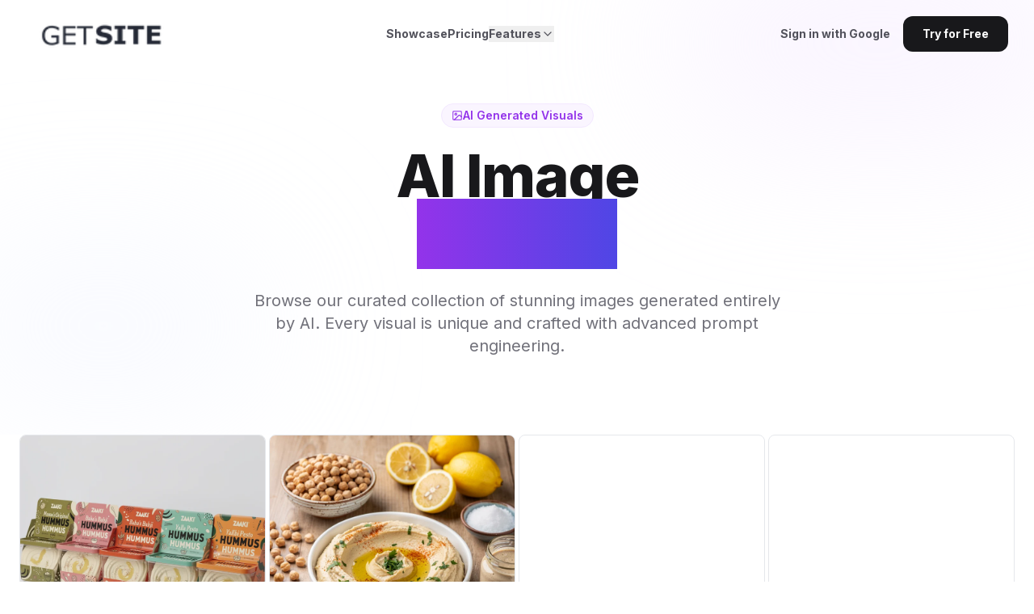

--- FILE ---
content_type: text/html; charset=utf-8
request_url: https://www.getsite.ai/ai-images?page=19
body_size: 5714
content:
<!DOCTYPE html><html lang="en"><head><meta charSet="utf-8"/><meta name="viewport" content="width=device-width, initial-scale=1, maximum-scale=1, user-scalable=0"/><meta name="viewport" content="width=device-width, initial-scale=1"/><link rel="preload" href="/_next/static/media/e4af272ccee01ff0-s.p.woff2" as="font" crossorigin="" type="font/woff2"/><link rel="stylesheet" href="/_next/static/css/7cca8e2c5137bd71.css" data-precedence="next"/><link rel="stylesheet" href="/_next/static/css/3a3e4ec57d0c2d93.css" data-precedence="next"/><link rel="preload" as="script" fetchPriority="low" href="/_next/static/chunks/webpack-48049a12b098d43e.js"/><script src="/_next/static/chunks/fd9d1056-0ad35491d2c4b6b8.js" async=""></script><script src="/_next/static/chunks/2117-9df6c215ed7ee591.js" async=""></script><script src="/_next/static/chunks/main-app-35e7d10783206e53.js" async=""></script><script src="/_next/static/chunks/4208-9b3fcff11efb6642.js" async=""></script><script src="/_next/static/chunks/8218-224f1e73bbd3fd2f.js" async=""></script><script src="/_next/static/chunks/app/ai-images/page-0f9e90621b8471e9.js" async=""></script><script src="/_next/static/chunks/app/layout-f008511bddc30762.js" async=""></script><script src="/_next/static/chunks/8763-8fff45abd6b35e5f.js" async=""></script><script src="/_next/static/chunks/3569-d2eace4c7b9ceb66.js" async=""></script><script src="/_next/static/chunks/app/page-466fe5b6f9667653.js" async=""></script><link rel="preload" href="https://lmsqueezy.com/affiliate.js" as="script"/><link rel="preload" href="https://analytics.getsite.ai/js/script.file-downloads.hash.outbound-links.pageview-props.revenue.tagged-events.js" as="script"/><meta name="keywords" content="one-page, ai, website, landing page, chat, bot, gpt-4, openai, no-code"/><meta name="author" content="morion4000"/><meta http-equiv="Content-Type" content="text/html; charset=utf-8"/><meta http-equiv="X-UA-Compatible" content="IE=edge"/><link rel="shortcut icon" href="/favicon.ico"/><title>AI Image Gallery | GetSite.ai</title><meta name="description" content="Browse a gallery of AI-generated images created with GetSite.ai"/><meta name="next-size-adjust"/><script src="/_next/static/chunks/polyfills-42372ed130431b0a.js" noModule=""></script></head><body class="__className_f367f3"><script>((e,t,r,n,o,a,l,i)=>{let s=document.documentElement,u=["light","dark"];function c(t){(Array.isArray(e)?e:[e]).forEach(e=>{let r="class"===e,n=r&&a?o.map(e=>a[e]||e):o;r?(s.classList.remove(...n),s.classList.add(a&&a[t]?a[t]:t)):s.setAttribute(e,t)}),i&&u.includes(t)&&(s.style.colorScheme=t)}if(n)c(n);else try{let e=localStorage.getItem(t)||r,n=l&&"system"===e?window.matchMedia("(prefers-color-scheme: dark)").matches?"dark":"light":e;c(n)}catch(e){}})("class","theme","light",null,["light","dark"],null,true,true)</script><div class="flex min-h-screen flex-col bg-white"><header class="fixed top-0 z-50 w-full transition-all duration-300 bg-transparent py-5"><div class="container relative z-50 flex items-center justify-between"><div class="flex items-center gap-2"><a class="flex items-center space-x-2" href="/"><img alt="GetSite Logo" loading="lazy" width="120" height="120" decoding="async" data-nimg="1" class="w-auto h-8 md:h-10" style="color:transparent" srcSet="/_next/image?url=%2Fimages%2Flogo2.png&amp;w=128&amp;q=100 1x, /_next/image?url=%2Fimages%2Flogo2.png&amp;w=256&amp;q=100 2x" src="/_next/image?url=%2Fimages%2Flogo2.png&amp;w=256&amp;q=100"/></a></div><nav class="hidden md:flex items-center gap-10"><a class="text-sm font-bold transition-all relative group text-zinc-600 hover:text-purple-600" href="/explore">Showcase<span class="absolute -bottom-1 left-0 h-0.5 bg-purple-600 rounded-full transition-all duration-300 w-0 group-hover:w-full"></span></a><a class="text-sm font-bold transition-all relative group text-zinc-600 hover:text-purple-600" href="/pricing">Pricing<span class="absolute -bottom-1 left-0 h-0.5 bg-purple-600 rounded-full transition-all duration-300 w-0 group-hover:w-full"></span></a><div class="relative"><button class="flex items-center gap-1.5 text-sm font-bold transition-all text-zinc-600 hover:text-purple-600">Features<svg xmlns="http://www.w3.org/2000/svg" width="24" height="24" viewBox="0 0 24 24" fill="none" stroke="currentColor" stroke-width="2" stroke-linecap="round" stroke-linejoin="round" class="lucide lucide-chevron-down h-4 w-4 transition-transform duration-200"><path d="m6 9 6 6 6-6"></path></svg></button></div></nav><div class="flex items-center gap-4"><div class="hidden md:flex items-center gap-4"><a class="text-sm font-bold text-zinc-600 hover:text-purple-600 transition-all px-4 py-2" href="https://api.getsite.ai/auth/google">Sign in with Google</a><a class="inline-flex items-center justify-center gap-2 whitespace-nowrap text-sm ring-offset-background focus-visible:outline-none focus-visible:ring-2 focus-visible:ring-ring focus-visible:ring-offset-2 disabled:pointer-events-none disabled:opacity-50 [&amp;_svg]:pointer-events-none [&amp;_svg]:size-4 [&amp;_svg]:shrink-0 py-2 bg-zinc-900 hover:bg-black text-white px-6 h-11 rounded-xl font-bold transition-all active:scale-95" href="https://app.getsite.ai/register">Try for Free</a></div><button class="md:hidden p-2 text-zinc-600"><svg xmlns="http://www.w3.org/2000/svg" width="24" height="24" viewBox="0 0 24 24" fill="none" stroke="currentColor" stroke-width="2" stroke-linecap="round" stroke-linejoin="round" class="lucide lucide-menu"><line x1="4" x2="20" y1="12" y2="12"></line><line x1="4" x2="20" y1="6" y2="6"></line><line x1="4" x2="20" y1="18" y2="18"></line></svg></button></div></div></header><main class="flex-1"><section class="relative overflow-hidden pt-20 pb-16 md:pt-32 md:pb-24"><div class="absolute top-0 left-1/2 -translate-x-1/2 w-full h-full max-w-7xl pointer-events-none"><div class="absolute top-[-10%] right-[-5%] w-[40%] h-[40%] bg-purple-100/50 blur-[100px] rounded-full"></div><div class="absolute bottom-[10%] left-[-5%] w-[30%] h-[30%] bg-indigo-50/50 blur-[100px] rounded-full"></div></div><div class="container relative z-10"><div class="flex flex-col items-center text-center max-w-4xl mx-auto"><div class="inline-flex items-center gap-2 px-3 py-1 rounded-full bg-purple-50 border border-purple-100 text-purple-600 text-sm font-semibold mb-6"><svg xmlns="http://www.w3.org/2000/svg" width="24" height="24" viewBox="0 0 24 24" fill="none" stroke="currentColor" stroke-width="2" stroke-linecap="round" stroke-linejoin="round" class="lucide lucide-image h-3.5 w-3.5"><rect width="18" height="18" x="3" y="3" rx="2" ry="2"></rect><circle cx="9" cy="9" r="2"></circle><path d="m21 15-3.086-3.086a2 2 0 0 0-2.828 0L6 21"></path></svg><span>AI Generated Visuals</span></div><h1 class="text-5xl md:text-6xl lg:text-7xl font-extrabold tracking-tight text-zinc-900 leading-[1.1] mb-8">AI Image <br/><span class="text-transparent bg-clip-text bg-gradient-to-r from-purple-600 to-indigo-600">Gallery</span></h1><p class="text-lg md:text-xl text-zinc-500 max-w-2xl leading-relaxed">Browse our curated collection of stunning images generated entirely by AI. Every visual is unique and crafted with advanced prompt engineering.</p></div></div></section><section class="pb-24 md:pb-32 relative"><div class="container px-4 md:px-6"><div class="py-24 text-center"><svg xmlns="http://www.w3.org/2000/svg" width="24" height="24" viewBox="0 0 24 24" fill="none" stroke="currentColor" stroke-width="2" stroke-linecap="round" stroke-linejoin="round" class="lucide lucide-loader-circle h-8 w-8 animate-spin mx-auto text-purple-600 mb-4"><path d="M21 12a9 9 0 1 1-6.219-8.56"></path></svg><p class="text-zinc-400 font-bold uppercase tracking-widest text-xs">Loading masterpieces...</p></div></div></section><section class="py-24 md:py-32 relative overflow-hidden bg-white"><div class="container relative z-10"><div class="max-w-6xl mx-auto"><div class="relative p-12 md:p-24 rounded-[3rem] bg-zinc-900 text-white overflow-hidden shadow-2xl"><div class="absolute top-0 right-0 w-full h-full pointer-events-none opacity-20"><div class="absolute top-[-20%] right-[-10%] w-[60%] h-[60%] bg-purple-600 blur-[120px] rounded-full"></div><div class="absolute bottom-[-20%] left-[-10%] w-[60%] h-[60%] bg-indigo-600 blur-[120px] rounded-full"></div></div><div class="relative z-10 flex flex-col items-center text-center"><h2 class="text-4xl md:text-6xl font-black mb-8 tracking-tight leading-tight">Stop designing. <br/><span class="text-transparent bg-clip-text bg-gradient-to-r from-purple-400 to-indigo-400">Start launching.</span></h2><p class="text-lg md:text-xl mb-12 text-zinc-400 max-w-2xl font-medium leading-relaxed">Join 2,000+ creators who are building the future of the web with GetSite AI. Your professional website is just 60 seconds away.</p><div class="flex flex-col sm:flex-row gap-6 justify-center w-full sm:w-auto"><a class="inline-flex items-center justify-center gap-2 whitespace-nowrap ring-offset-background focus-visible:outline-none focus-visible:ring-2 focus-visible:ring-ring focus-visible:ring-offset-2 disabled:pointer-events-none disabled:opacity-50 [&amp;_svg]:pointer-events-none [&amp;_svg]:size-4 [&amp;_svg]:shrink-0 bg-white text-black hover:bg-zinc-100 font-black text-lg px-12 h-16 rounded-2xl shadow-xl transition-all hover:scale-105 active:scale-95 group" href="https://app.getsite.ai">Build My Free Website<svg xmlns="http://www.w3.org/2000/svg" width="24" height="24" viewBox="0 0 24 24" fill="none" stroke="currentColor" stroke-width="2" stroke-linecap="round" stroke-linejoin="round" class="lucide lucide-arrow-right ml-2 h-5 w-5 transition-transform group-hover:translate-x-1"><path d="M5 12h14"></path><path d="m12 5 7 7-7 7"></path></svg></a></div><div class="mt-20 grid grid-cols-2 md:grid-cols-4 gap-8 md:gap-16 w-full pt-16 border-t border-white/10"><div class="flex flex-col items-center"><div class="text-2xl md:text-3xl font-black text-white mb-1">4,000+</div><div class="text-zinc-500 text-[10px] font-black uppercase tracking-widest">Sites Built</div></div><div class="flex flex-col items-center"><div class="text-2xl md:text-3xl font-black text-white mb-1">2,000+</div><div class="text-zinc-500 text-[10px] font-black uppercase tracking-widest">Happy Users</div></div><div class="flex flex-col items-center"><div class="text-2xl md:text-3xl font-black text-white mb-1">99.9%</div><div class="text-zinc-500 text-[10px] font-black uppercase tracking-widest">Uptime</div></div><div class="flex flex-col items-center"><div class="text-2xl md:text-3xl font-black text-white mb-1">24/7</div><div class="text-zinc-500 text-[10px] font-black uppercase tracking-widest">Support</div></div></div></div></div></div></div></section></main><footer class="bg-white border-t border-zinc-100 relative overflow-hidden"><div class="container py-8 relative z-10"><div class="flex flex-col md:flex-row justify-between items-center gap-6 md:gap-0"><div class="flex flex-row items-center gap-8"><a class="transition-transform hover:scale-105" href="/"><img alt="GetSite Logo" loading="lazy" width="100" height="100" decoding="async" data-nimg="1" class="w-auto h-7" style="color:transparent" srcSet="/_next/image?url=%2Fimages%2Flogo2.png&amp;w=128&amp;q=100 1x, /_next/image?url=%2Fimages%2Flogo2.png&amp;w=256&amp;q=100 2x" src="/_next/image?url=%2Fimages%2Flogo2.png&amp;w=256&amp;q=100"/></a><p class="text-sm font-medium text-zinc-400 hidden md:block">© <!-- -->2026<!-- --> GetSite.</p></div><div class="flex flex-wrap justify-center items-center gap-x-6 gap-y-2"><a class="text-xs font-black uppercase tracking-widest text-zinc-400 hover:text-purple-600 transition-colors" href="/explore">Showcase</a><a class="text-xs font-black uppercase tracking-widest text-zinc-400 hover:text-purple-600 transition-colors" href="/integrations">Integrations</a><a class="text-xs font-black uppercase tracking-widest text-zinc-400 hover:text-purple-600 transition-colors" href="/pricing">Pricing</a><a class="text-xs font-black uppercase tracking-widest text-zinc-400 hover:text-purple-600 transition-colors" href="/terms">Terms</a><a class="text-xs font-black uppercase tracking-widest text-zinc-400 hover:text-purple-600 transition-colors" href="https://feedback.getsite.ai">Feedback</a></div><p class="text-sm font-medium text-zinc-400 md:hidden">© <!-- -->2026<!-- --> GetSite.</p></div></div></footer></div><script src="/_next/static/chunks/webpack-48049a12b098d43e.js" async=""></script><script>(self.__next_f=self.__next_f||[]).push([0]);self.__next_f.push([2,null])</script><script>self.__next_f.push([1,"1:HL[\"/_next/static/media/e4af272ccee01ff0-s.p.woff2\",\"font\",{\"crossOrigin\":\"\",\"type\":\"font/woff2\"}]\n2:HL[\"/_next/static/css/7cca8e2c5137bd71.css\",\"style\"]\n3:HL[\"/_next/static/css/3a3e4ec57d0c2d93.css\",\"style\"]\n"])</script><script>self.__next_f.push([1,"4:I[2846,[],\"\"]\n6:I[9107,[],\"ClientPageRoot\"]\n7:I[6758,[\"4208\",\"static/chunks/4208-9b3fcff11efb6642.js\",\"8218\",\"static/chunks/8218-224f1e73bbd3fd2f.js\",\"1217\",\"static/chunks/app/ai-images/page-0f9e90621b8471e9.js\"],\"default\",1]\n8:I[4707,[],\"\"]\n9:I[6423,[],\"\"]\na:I[8003,[\"3185\",\"static/chunks/app/layout-f008511bddc30762.js\"],\"\"]\nb:I[346,[\"3185\",\"static/chunks/app/layout-f008511bddc30762.js\"],\"ThemeProvider\"]\nc:I[3322,[\"4208\",\"static/chunks/4208-9b3fcff11efb6642.js\",\"8763\",\"static/chunks/8763-8fff45abd6b35e5f.js\",\"3569\",\"static/chunks/3569-d2eace4c7b9ceb66.js\",\"8218\",\"static/chunks/8218-224f1e73bbd3fd2f.js\",\"1931\",\"static/chunks/app/page-466fe5b6f9667653.js\"],\"Navbar\"]\nd:I[2972,[\"4208\",\"static/chunks/4208-9b3fcff11efb6642.js\",\"8763\",\"static/chunks/8763-8fff45abd6b35e5f.js\",\"3569\",\"static/chunks/3569-d2eace4c7b9ceb66.js\",\"8218\",\"static/chunks/8218-224f1e73bbd3fd2f.js\",\"1931\",\"static/chunks/app/page-466fe5b6f9667653.js\"],\"\"]\ne:I[5878,[\"4208\",\"static/chunks/4208-9b3fcff11efb6642.js\",\"8763\",\"static/chunks/8763-8fff45abd6b35e5f.js\",\"3569\",\"static/chunks/3569-d2eace4c7b9ceb66.js\",\"8218\",\"static/chunks/8218-224f1e73bbd3fd2f.js\",\"1931\",\"static/chunks/app/page-466fe5b6f9667653.js\"],\"Image\"]\n10:I[1060,[],\"\"]\n11:[]\n"])</script><script>self.__next_f.push([1,"0:[\"$\",\"$L4\",null,{\"buildId\":\"fL9U5WTwqzBgN9HdQXYTj\",\"assetPrefix\":\"\",\"urlParts\":[\"\",\"ai-images\"],\"initialTree\":[\"\",{\"children\":[\"ai-images\",{\"children\":[\"__PAGE__\",{}]}]},\"$undefined\",\"$undefined\",true],\"initialSeedData\":[\"\",{\"children\":[\"ai-images\",{\"children\":[\"__PAGE__\",{},[[\"$L5\",[\"$\",\"$L6\",null,{\"props\":{\"params\":{},\"searchParams\":{}},\"Component\":\"$7\"}],null],null],null]},[[null,[\"$\",\"$L8\",null,{\"parallelRouterKey\":\"children\",\"segmentPath\":[\"children\",\"ai-images\",\"children\"],\"error\":\"$undefined\",\"errorStyles\":\"$undefined\",\"errorScripts\":\"$undefined\",\"template\":[\"$\",\"$L9\",null,{}],\"templateStyles\":\"$undefined\",\"templateScripts\":\"$undefined\",\"notFound\":\"$undefined\",\"notFoundStyles\":\"$undefined\"}]],null],null]},[[[[\"$\",\"link\",\"0\",{\"rel\":\"stylesheet\",\"href\":\"/_next/static/css/7cca8e2c5137bd71.css\",\"precedence\":\"next\",\"crossOrigin\":\"$undefined\"}],[\"$\",\"link\",\"1\",{\"rel\":\"stylesheet\",\"href\":\"/_next/static/css/3a3e4ec57d0c2d93.css\",\"precedence\":\"next\",\"crossOrigin\":\"$undefined\"}]],[\"$\",\"html\",null,{\"lang\":\"en\",\"suppressHydrationWarning\":true,\"children\":[[\"$\",\"head\",null,{\"children\":[[\"$\",\"meta\",null,{\"name\":\"keywords\",\"content\":\"one-page, ai, website, landing page, chat, bot, gpt-4, openai, no-code\"}],[\"$\",\"meta\",null,{\"name\":\"author\",\"content\":\"morion4000\"}],[\"$\",\"meta\",null,{\"name\":\"viewport\",\"content\":\"width=device-width, initial-scale=1, maximum-scale=1, user-scalable=0\"}],[\"$\",\"meta\",null,{\"httpEquiv\":\"Content-Type\",\"content\":\"text/html; charset=utf-8\"}],[\"$\",\"meta\",null,{\"httpEquiv\":\"X-UA-Compatible\",\"content\":\"IE=edge\"}],[\"$\",\"$La\",null,{\"dangerouslySetInnerHTML\":{\"__html\":\"window.lemonSqueezyAffiliateConfig = { store: \\\"getsite\\\" };\"}}],[\"$\",\"$La\",null,{\"src\":\"https://lmsqueezy.com/affiliate.js\",\"defer\":true}],[\"$\",\"$La\",null,{\"defer\":true,\"data-domain\":\"getsite.ai\",\"src\":\"https://analytics.getsite.ai/js/script.file-downloads.hash.outbound-links.pageview-props.revenue.tagged-events.js\"}],[\"$\",\"$La\",null,{\"id\":\"plausible\",\"strategy\":\"lazyOnload\",\"children\":\"\\n        window.plausible = window.plausible || function() {\\n          (window.plausible.q = window.plausible.q || []).push(arguments)\\n        }\\n        \"}],[\"$\",\"link\",null,{\"rel\":\"shortcut icon\",\"href\":\"/favicon.ico\"}]]}],[\"$\",\"body\",null,{\"className\":\"__className_f367f3\",\"children\":[\"$\",\"$Lb\",null,{\"attribute\":\"class\",\"defaultTheme\":\"light\",\"enableSystem\":true,\"disableTransitionOnChange\":true,\"children\":[\"$\",\"$L8\",null,{\"parallelRouterKey\":\"children\",\"segmentPath\":[\"children\"],\"error\":\"$undefined\",\"errorStyles\":\"$undefined\",\"errorScripts\":\"$undefined\",\"template\":[\"$\",\"$L9\",null,{}],\"templateStyles\":\"$undefined\",\"templateScripts\":\"$undefined\",\"notFound\":[\"$\",\"div\",null,{\"className\":\"flex min-h-screen flex-col\",\"children\":[[\"$\",\"$Lc\",null,{}],[\"$\",\"main\",null,{\"className\":\"flex-1 flex items-center justify-center\",\"children\":[\"$\",\"div\",null,{\"className\":\"container px-4 md:px-6 py-12 text-center\",\"children\":[[\"$\",\"div\",null,{\"className\":\"flex justify-center mb-8\",\"children\":[\"$\",\"svg\",null,{\"xmlns\":\"http://www.w3.org/2000/svg\",\"width\":24,\"height\":24,\"viewBox\":\"0 0 24 24\",\"fill\":\"none\",\"stroke\":\"currentColor\",\"strokeWidth\":2,\"strokeLinecap\":\"round\",\"strokeLinejoin\":\"round\",\"className\":\"lucide lucide-file-question h-32 w-32 text-gray-400 dark:text-gray-500\",\"children\":[[\"$\",\"path\",\"p32p05\",{\"d\":\"M12 17h.01\"}],[\"$\",\"path\",\"1mlx9k\",{\"d\":\"M15 2H6a2 2 0 0 0-2 2v16a2 2 0 0 0 2 2h12a2 2 0 0 0 2-2V7z\"}],[\"$\",\"path\",\"mhlwft\",{\"d\":\"M9.1 9a3 3 0 0 1 5.82 1c0 2-3 3-3 3\"}],\"$undefined\"]}]}],[\"$\",\"h1\",null,{\"className\":\"text-4xl font-bold tracking-tight mb-4\",\"children\":\"Page Not Found\"}],[\"$\",\"p\",null,{\"className\":\"text-gray-600 dark:text-gray-400 mb-8 max-w-md mx-auto\",\"children\":\"The page you're looking for doesn't exist or may have been moved to a new location.\"}],[\"$\",\"div\",null,{\"className\":\"space-y-4\",\"children\":[\"$\",\"$Ld\",null,{\"href\":\"/\",\"children\":\"Return Home\",\"className\":\"inline-flex items-center justify-center gap-2 whitespace-nowrap rounded-md text-sm font-medium ring-offset-background transition-colors focus-visible:outline-none focus-visible:ring-2 focus-visible:ring-ring focus-visible:ring-offset-2 disabled:pointer-events-none disabled:opacity-50 [\u0026_svg]:pointer-events-none [\u0026_svg]:size-4 [\u0026_svg]:shrink-0 bg-primary text-primary-foreground hover:bg-primary/90 h-10 px-4 py-2\"}]}]]}]}],[\"$\",\"footer\",null,{\"className\":\"bg-white border-t border-zinc-100 relative overflow-hidden\",\"children\":[\"$\",\"div\",null,{\"className\":\"container py-8 relative z-10\",\"children\":[\"$\",\"div\",null,{\"className\":\"flex flex-col md:flex-row justify-between items-center gap-6 md:gap-0\",\"children\":[[\"$\",\"div\",null,{\"className\":\"flex flex-row items-center gap-8\",\"children\":[[\"$\",\"$Ld\",null,{\"href\":\"/\",\"className\":\"transition-transform hover:scale-105\",\"children\":[\"$\",\"$Le\",null,{\"src\":\"/images/logo2.png\",\"alt\":\"GetSite Logo\",\"width\":100,\"height\":100,\"className\":\"w-auto h-7\",\"quality\":100}]}],[\"$\",\"p\",null,{\"className\":\"text-sm font-medium text-zinc-400 hidden md:block\",\"children\":[\"© \",2026,\" GetSite.\"]}]]}],[\"$\",\"div\",null,{\"className\":\"flex flex-wrap justify-center items-center gap-x-6 gap-y-2\",\"children\":[[\"$\",\"$Ld\",null,{\"href\":\"/explore\",\"className\":\"text-xs font-black uppercase tracking-widest text-zinc-400 hover:text-purple-600 transition-colors\",\"children\":\"Showcase\"}],[\"$\",\"$Ld\",null,{\"href\":\"/integrations\",\"className\":\"text-xs font-black uppercase tracking-widest text-zinc-400 hover:text-purple-600 transition-colors\",\"children\":\"Integrations\"}],[\"$\",\"$Ld\",null,{\"href\":\"/pricing\",\"className\":\"text-xs font-black uppercase tracking-widest text-zinc-400 hover:text-purple-600 transition-colors\",\"children\":\"Pricing\"}],[\"$\",\"$Ld\",null,{\"href\":\"/terms\",\"className\":\"text-xs font-black uppercase tracking-widest text-zinc-400 hover:text-purple-600 transition-colors\",\"children\":\"Terms\"}],[\"$\",\"$Ld\",null,{\"href\":\"https://feedback.getsite.ai\",\"className\":\"text-xs font-black uppercase tracking-widest text-zinc-400 hover:text-purple-600 transition-colors\",\"children\":\"Feedback\"}]]}],[\"$\",\"p\",null,{\"className\":\"text-sm font-medium text-zinc-400 md:hidden\",\"children\":[\"© \",2026,\" GetSite.\"]}]]}]}]}]]}],\"notFoundStyles\":[]}]}]}]]}]],null],null],\"couldBeIntercepted\":false,\"initialHead\":[null,\"$Lf\"],\"globalErrorComponent\":\"$10\",\"missingSlots\":\"$W11\"}]\n"])</script><script>self.__next_f.push([1,"f:[[\"$\",\"meta\",\"0\",{\"name\":\"viewport\",\"content\":\"width=device-width, initial-scale=1\"}],[\"$\",\"meta\",\"1\",{\"charSet\":\"utf-8\"}],[\"$\",\"title\",\"2\",{\"children\":\"AI Image Gallery | GetSite.ai\"}],[\"$\",\"meta\",\"3\",{\"name\":\"description\",\"content\":\"Browse a gallery of AI-generated images created with GetSite.ai\"}],[\"$\",\"meta\",\"4\",{\"name\":\"next-size-adjust\"}]]\n5:null\n"])</script><script defer src="https://static.cloudflareinsights.com/beacon.min.js/vcd15cbe7772f49c399c6a5babf22c1241717689176015" integrity="sha512-ZpsOmlRQV6y907TI0dKBHq9Md29nnaEIPlkf84rnaERnq6zvWvPUqr2ft8M1aS28oN72PdrCzSjY4U6VaAw1EQ==" data-cf-beacon='{"version":"2024.11.0","token":"c1d4f827e2c54e1bbd97bf7cee646878","r":1,"server_timing":{"name":{"cfCacheStatus":true,"cfEdge":true,"cfExtPri":true,"cfL4":true,"cfOrigin":true,"cfSpeedBrain":true},"location_startswith":null}}' crossorigin="anonymous"></script>
</body></html>

--- FILE ---
content_type: text/x-component
request_url: https://www.getsite.ai/ai-images/striking-image-using-bold-and-evzm?_rsc=du6z4
body_size: -285
content:
0:["fL9U5WTwqzBgN9HdQXYTj",[["children","ai-images","children",["slug","striking-image-using-bold-and-evzm","d"],[["slug","striking-image-using-bold-and-evzm","d"],{"children":["__PAGE__",{}]}],null,null]]]


--- FILE ---
content_type: text/x-component
request_url: https://www.getsite.ai/?_rsc=du6z4
body_size: 4438
content:
2:I[3322,["4208","static/chunks/4208-9b3fcff11efb6642.js","8763","static/chunks/8763-8fff45abd6b35e5f.js","3569","static/chunks/3569-d2eace4c7b9ceb66.js","8218","static/chunks/8218-224f1e73bbd3fd2f.js","1931","static/chunks/app/page-466fe5b6f9667653.js"],"Navbar"]
3:I[5455,["4208","static/chunks/4208-9b3fcff11efb6642.js","8763","static/chunks/8763-8fff45abd6b35e5f.js","3569","static/chunks/3569-d2eace4c7b9ceb66.js","8218","static/chunks/8218-224f1e73bbd3fd2f.js","1931","static/chunks/app/page-466fe5b6f9667653.js"],"Hero"]
4:I[4641,["4208","static/chunks/4208-9b3fcff11efb6642.js","8763","static/chunks/8763-8fff45abd6b35e5f.js","3569","static/chunks/3569-d2eace4c7b9ceb66.js","8218","static/chunks/8218-224f1e73bbd3fd2f.js","1931","static/chunks/app/page-466fe5b6f9667653.js"],"SitesShowcase"]
5:I[9194,["4208","static/chunks/4208-9b3fcff11efb6642.js","8763","static/chunks/8763-8fff45abd6b35e5f.js","3569","static/chunks/3569-d2eace4c7b9ceb66.js","8218","static/chunks/8218-224f1e73bbd3fd2f.js","1931","static/chunks/app/page-466fe5b6f9667653.js"],"Features"]
6:I[6360,["4208","static/chunks/4208-9b3fcff11efb6642.js","8763","static/chunks/8763-8fff45abd6b35e5f.js","3569","static/chunks/3569-d2eace4c7b9ceb66.js","8218","static/chunks/8218-224f1e73bbd3fd2f.js","1931","static/chunks/app/page-466fe5b6f9667653.js"],"HowItWorks"]
7:I[6200,["4208","static/chunks/4208-9b3fcff11efb6642.js","8763","static/chunks/8763-8fff45abd6b35e5f.js","3569","static/chunks/3569-d2eace4c7b9ceb66.js","8218","static/chunks/8218-224f1e73bbd3fd2f.js","1931","static/chunks/app/page-466fe5b6f9667653.js"],"Pricing"]
8:I[6267,["4208","static/chunks/4208-9b3fcff11efb6642.js","8763","static/chunks/8763-8fff45abd6b35e5f.js","3569","static/chunks/3569-d2eace4c7b9ceb66.js","8218","static/chunks/8218-224f1e73bbd3fd2f.js","1931","static/chunks/app/page-466fe5b6f9667653.js"],"Cta"]
9:I[2972,["4208","static/chunks/4208-9b3fcff11efb6642.js","8763","static/chunks/8763-8fff45abd6b35e5f.js","3569","static/chunks/3569-d2eace4c7b9ceb66.js","8218","static/chunks/8218-224f1e73bbd3fd2f.js","1931","static/chunks/app/page-466fe5b6f9667653.js"],""]
a:I[5878,["4208","static/chunks/4208-9b3fcff11efb6642.js","8763","static/chunks/8763-8fff45abd6b35e5f.js","3569","static/chunks/3569-d2eace4c7b9ceb66.js","8218","static/chunks/8218-224f1e73bbd3fd2f.js","1931","static/chunks/app/page-466fe5b6f9667653.js"],"Image"]
b:I[8003,["3185","static/chunks/app/layout-f008511bddc30762.js"],""]
c:I[346,["3185","static/chunks/app/layout-f008511bddc30762.js"],"ThemeProvider"]
d:I[4707,[],""]
e:I[6423,[],""]
0:["fL9U5WTwqzBgN9HdQXYTj",[[["",{"children":["__PAGE__",{}]},"$undefined","$undefined",true],["",{"children":["__PAGE__",{},[["$L1",["$","div",null,{"className":"flex min-h-screen flex-col","children":[["$","$L2",null,{}],["$","main",null,{"className":"flex-1","children":[["$","$L3",null,{}],["$","$L4",null,{}],["$","$L5",null,{}],["$","$L6",null,{}],["$","$L7",null,{}],["$","section",null,{"className":"py-24 md:py-32 bg-white relative overflow-hidden","children":[["$","div",null,{"className":"absolute top-1/2 left-0 w-64 h-64 bg-purple-50 rounded-full blur-[100px] -translate-x-1/2"}],["$","div",null,{"className":"absolute top-1/2 right-0 w-64 h-64 bg-indigo-50 rounded-full blur-[100px] translate-x-1/2"}],["$","div",null,{"className":"container relative z-10","children":[["$","div",null,{"className":"text-center max-w-3xl mx-auto mb-16 md:mb-24","children":[["$","div",null,{"className":"inline-flex items-center px-4 py-1.5 rounded-full bg-zinc-100 text-zinc-600 text-xs font-black uppercase tracking-widest mb-6","children":"Testimonials"}],["$","h2",null,{"className":"text-4xl md:text-5xl font-black mb-6 tracking-tight text-zinc-900 leading-tight","children":["Loved by ",["$","span",null,{"className":"text-purple-600","children":"thousands"}]," of creators"]}],["$","p",null,{"className":"text-lg md:text-xl text-zinc-500","children":"Join the growing community of entrepreneurs, developers, and designers who trust GetSite to power their online presence."}]]}],["$","div",null,{"className":"max-w-7xl mx-auto","children":["$","div",null,{"className":"relative","children":[["$","script",null,{"src":"https://widget.senja.io/widget/45a63be1-5aef-421e-84cb-0efdd729b35d/platform.js","type":"text/javascript","async":true}],["$","div",null,{"className":"senja-embed rounded-3xl overflow-hidden","data-id":"45a63be1-5aef-421e-84cb-0efdd729b35d","data-mode":"shadow","data-lazyload":"false","style":{"display":"block","width":"100%"}}]]}]}],["$","div",null,{"className":"text-center mt-12","children":["$","a",null,{"href":"https://senja.io/p/getsite/0zASKRi","target":"_blank","rel":"noopener noreferrer","className":"inline-flex items-center gap-2 text-zinc-400 hover:text-purple-600 font-bold text-sm transition-colors","children":["Read more success stories",["$","svg",null,{"xmlns":"http://www.w3.org/2000/svg","className":"h-4 w-4","fill":"none","viewBox":"0 0 24 24","stroke":"currentColor","children":["$","path",null,{"strokeLinecap":"round","strokeLinejoin":"round","strokeWidth":2,"d":"M10 6H6a2 2 0 00-2 2v10a2 2 0 002 2h10a2 2 0 002-2v-4M14 4h6m0 0v6m0-6L10 14"}]}]]}]}]]}]]}],["$","$L8",null,{}]]}],["$","footer",null,{"className":"bg-white border-t border-zinc-100 relative overflow-hidden","children":["$","div",null,{"className":"container py-20 relative z-10","children":[["$","div",null,{"className":"grid grid-cols-1 md:grid-cols-12 gap-12 md:gap-8","children":[["$","div",null,{"className":"md:col-span-4 lg:col-span-5","children":[["$","$L9",null,{"href":"/","className":"inline-block mb-8 transition-transform hover:scale-105","children":["$","$La",null,{"src":"/images/logo2.png","alt":"GetSite Logo","width":120,"height":120,"className":"w-auto h-8 md:h-9","quality":100}]}],["$","p",null,{"className":"text-zinc-500 text-base leading-relaxed max-w-sm mb-10","children":"Transforming the way the world builds for the web. Create professional, high-converting websites with the power of AI in 60 seconds."}],["$","div",null,{"className":"flex gap-4","children":[["$","a","Twitter",{"href":"https://x.com/intent/follow?screen_name=morion4000","className":"w-10 h-10 rounded-xl bg-zinc-50 border border-zinc-100 flex items-center justify-center text-zinc-400 hover:text-purple-600 hover:bg-purple-50 hover:border-purple-100 transition-all active:scale-90","aria-label":"Twitter","children":["$","svg",null,{"fill":"currentColor","viewBox":"0 0 24 24","className":"h-5 w-5","children":["$","path",null,{"d":"M8.29 20.251c7.547 0 11.675-6.253 11.675-11.675 0-.178 0-.355-.012-.53A8.348 8.348 0 0022 5.92a8.19 8.19 0 01-2.357.646 4.118 4.118 0 001.804-2.27 8.224 8.224 0 01-2.605.996 4.107 4.107 0 00-6.993 3.743 11.65 11.65 0 01-8.457-4.287 4.106 4.106 0 001.27 5.477A4.072 4.072 0 012.8 9.713v.052a4.105 4.105 0 003.292 4.022 4.095 4.095 0 01-1.853.07 4.108 4.108 0 003.834 2.85A8.233 8.233 0 012 18.407a11.616 11.616 0 006.29 1.84"}]}]}],["$","a","Telegram",{"href":"https://t.me/getsiteai","className":"w-10 h-10 rounded-xl bg-zinc-50 border border-zinc-100 flex items-center justify-center text-zinc-400 hover:text-purple-600 hover:bg-purple-50 hover:border-purple-100 transition-all active:scale-90","aria-label":"Telegram","children":["$","svg",null,{"fill":"currentColor","viewBox":"0 0 24 24","className":"h-5 w-5","children":["$","path",null,{"d":"M12 0C5.373 0 0 5.373 0 12s5.373 12 12 12 12-5.373 12-12S18.627 0 12 0zm5.562 8.248l-1.97 9.269c-.145.658-.537.818-1.084.51l-3-2.21-1.447 1.394c-.16.16-.295.295-.605.295l.213-3.053 5.56-5.023c.242-.213-.054-.332-.373-.119l-6.871 4.326-2.962-.924c-.643-.204-.657-.643.136-.953l11.57-4.458c.532-.197.998.126.832.946z"}]}]}],["$","a","Email",{"href":"mailto:hello@getsite.ai","className":"w-10 h-10 rounded-xl bg-zinc-50 border border-zinc-100 flex items-center justify-center text-zinc-400 hover:text-purple-600 hover:bg-purple-50 hover:border-purple-100 transition-all active:scale-90","aria-label":"Email","children":["$","svg",null,{"xmlns":"http://www.w3.org/2000/svg","width":24,"height":24,"viewBox":"0 0 24 24","fill":"none","stroke":"currentColor","strokeWidth":2,"strokeLinecap":"round","strokeLinejoin":"round","className":"lucide lucide-mail h-5 w-5","children":[["$","rect","18n3k1",{"width":"20","height":"16","x":"2","y":"4","rx":"2"}],["$","path","1ocrg3",{"d":"m22 7-8.97 5.7a1.94 1.94 0 0 1-2.06 0L2 7"}],"$undefined"]}]}]]}]]}],["$","div",null,{"className":"md:col-span-8 lg:col-span-7 grid grid-cols-2 sm:grid-cols-3 gap-8","children":[["$","div",null,{"className":"flex flex-col gap-6","children":[["$","h4",null,{"className":"text-zinc-900 font-bold uppercase tracking-widest text-[10px]","children":"Product"}],["$","ul",null,{"className":"flex flex-col gap-4","children":[["$","li","Showcase",{"children":["$","$L9",null,{"href":"/explore","className":"text-sm font-medium text-zinc-500 hover:text-purple-600 transition-colors","children":"Showcase"}]}],["$","li","Pricing",{"children":["$","$L9",null,{"href":"/pricing","className":"text-sm font-medium text-zinc-500 hover:text-purple-600 transition-colors","children":"Pricing"}]}],["$","li","Features",{"children":["$","$L9",null,{"href":"/features","className":"text-sm font-medium text-zinc-500 hover:text-purple-600 transition-colors","children":"Features"}]}],["$","li","Integrations",{"children":["$","$L9",null,{"href":"/integrations","className":"text-sm font-medium text-zinc-500 hover:text-purple-600 transition-colors","children":"Integrations"}]}],["$","li","FAQ",{"children":["$","$L9",null,{"href":"/faq","className":"text-sm font-medium text-zinc-500 hover:text-purple-600 transition-colors","children":"FAQ"}]}],["$","li","Designs",{"children":["$","$L9",null,{"href":"/ai-designs","className":"text-sm font-medium text-zinc-500 hover:text-purple-600 transition-colors","children":"Designs"}]}],["$","li","Gallery",{"children":["$","$L9",null,{"href":"/ai-images","className":"text-sm font-medium text-zinc-500 hover:text-purple-600 transition-colors","children":"Gallery"}]}]]}]]}],["$","div",null,{"className":"flex flex-col gap-6","children":[["$","h4",null,{"className":"text-zinc-900 font-bold uppercase tracking-widest text-[10px]","children":"Resources"}],["$","ul",null,{"className":"flex flex-col gap-4","children":[["$","li",null,{"children":["$","$L9",null,{"href":"https://blog.getsite.ai","target":"_blank","className":"text-sm font-medium text-zinc-500 hover:text-purple-600 transition-colors","children":"Blog"}]}],["$","li",null,{"children":["$","$L9",null,{"href":"https://docs.getsite.ai","target":"_blank","className":"text-sm font-medium text-zinc-500 hover:text-purple-600 transition-colors","children":"Documentation"}]}],["$","li",null,{"children":["$","$L9",null,{"href":"https://getsite.lemonsqueezy.com/affiliates","target":"_blank","className":"text-sm font-medium text-zinc-500 hover:text-purple-600 transition-colors inline-flex items-center gap-2 group","children":["Affiliates",["$","span",null,{"className":"text-[10px] bg-purple-100 text-purple-700 px-2 py-0.5 rounded-full font-bold","children":"30%"}]]}]}],["$","li",null,{"children":["$","$L9",null,{"href":"https://stats.uptimerobot.com/49l3EvAEyS","target":"_blank","className":"text-sm font-medium text-zinc-500 hover:text-purple-600 transition-colors flex items-center gap-2","children":[["$","span",null,{"className":"w-1.5 h-1.5 rounded-full bg-green-500 animate-pulse"}],"Status"]}]}]]}]]}],["$","div",null,{"className":"flex flex-col gap-6","children":[["$","h4",null,{"className":"text-zinc-900 font-bold uppercase tracking-widest text-[10px]","children":"Company"}],["$","ul",null,{"className":"flex flex-col gap-4","children":[["$","li","Terms",{"children":["$","$L9",null,{"href":"/terms","className":"text-sm font-medium text-zinc-500 hover:text-purple-600 transition-colors","children":"Terms"}]}],["$","li","Privacy",{"children":["$","$L9",null,{"href":"/privacy","className":"text-sm font-medium text-zinc-500 hover:text-purple-600 transition-colors","children":"Privacy"}]}],["$","li","Cookies",{"children":["$","$L9",null,{"href":"/cookies","className":"text-sm font-medium text-zinc-500 hover:text-purple-600 transition-colors","children":"Cookies"}]}]]}]]}]]}]]}],["$","div",null,{"className":"mt-20 pt-10 border-t border-zinc-100 flex flex-col sm:flex-row justify-between items-center gap-6","children":[["$","p",null,{"className":"text-sm font-medium text-zinc-400","children":["Â© ",2026," GetSite. Created by"," ",["$","a",null,{"href":"https://x.com/morion4000","target":"_blank","className":"text-zinc-600 hover:text-purple-600 transition-colors","children":"Adrian Moraru"}]]}],["$","$L9",null,{"href":"https://feedback.getsite.ai","className":"flex items-center gap-2 text-zinc-500 hover:text-purple-600 transition-all font-bold text-sm bg-zinc-50 px-5 py-2.5 rounded-xl border border-zinc-100","children":[["$","svg",null,{"xmlns":"http://www.w3.org/2000/svg","width":24,"height":24,"viewBox":"0 0 24 24","fill":"none","stroke":"currentColor","strokeWidth":2,"strokeLinecap":"round","strokeLinejoin":"round","className":"lucide lucide-message-circle h-4 w-4","children":[["$","path","vv11sd",{"d":"M7.9 20A9 9 0 1 0 4 16.1L2 22Z"}],"$undefined"]}],["$","span",null,{"children":"Send Feedback"}]]}]]}]]}]}]]}],null],null],null]},[[[["$","link","0",{"rel":"stylesheet","href":"/_next/static/css/7cca8e2c5137bd71.css","precedence":"next","crossOrigin":"$undefined"}],["$","link","1",{"rel":"stylesheet","href":"/_next/static/css/3a3e4ec57d0c2d93.css","precedence":"next","crossOrigin":"$undefined"}]],["$","html",null,{"lang":"en","suppressHydrationWarning":true,"children":[["$","head",null,{"children":[["$","meta",null,{"name":"keywords","content":"one-page, ai, website, landing page, chat, bot, gpt-4, openai, no-code"}],["$","meta",null,{"name":"author","content":"morion4000"}],["$","meta",null,{"name":"viewport","content":"width=device-width, initial-scale=1, maximum-scale=1, user-scalable=0"}],["$","meta",null,{"httpEquiv":"Content-Type","content":"text/html; charset=utf-8"}],["$","meta",null,{"httpEquiv":"X-UA-Compatible","content":"IE=edge"}],["$","$Lb",null,{"dangerouslySetInnerHTML":{"__html":"window.lemonSqueezyAffiliateConfig = { store: \"getsite\" };"}}],["$","$Lb",null,{"src":"https://lmsqueezy.com/affiliate.js","defer":true}],["$","$Lb",null,{"defer":true,"data-domain":"getsite.ai","src":"https://analytics.getsite.ai/js/script.file-downloads.hash.outbound-links.pageview-props.revenue.tagged-events.js"}],["$","$Lb",null,{"id":"plausible","strategy":"lazyOnload","children":"\n        window.plausible = window.plausible || function() {\n          (window.plausible.q = window.plausible.q || []).push(arguments)\n        }\n        "}],["$","link",null,{"rel":"shortcut icon","href":"/favicon.ico"}]]}],["$","body",null,{"className":"__className_f367f3","children":["$","$Lc",null,{"attribute":"class","defaultTheme":"light","enableSystem":true,"disableTransitionOnChange":true,"children":["$","$Ld",null,{"parallelRouterKey":"children","segmentPath":["children"],"error":"$undefined","errorStyles":"$undefined","errorScripts":"$undefined","template":["$","$Le",null,{}],"templateStyles":"$undefined","templateScripts":"$undefined","notFound":["$","div",null,{"className":"flex min-h-screen flex-col","children":[["$","$L2",null,{}],["$","main",null,{"className":"flex-1 flex items-center justify-center","children":["$","div",null,{"className":"container px-4 md:px-6 py-12 text-center","children":[["$","div",null,{"className":"flex justify-center mb-8","children":["$","svg",null,{"xmlns":"http://www.w3.org/2000/svg","width":24,"height":24,"viewBox":"0 0 24 24","fill":"none","stroke":"currentColor","strokeWidth":2,"strokeLinecap":"round","strokeLinejoin":"round","className":"lucide lucide-file-question h-32 w-32 text-gray-400 dark:text-gray-500","children":[["$","path","p32p05",{"d":"M12 17h.01"}],["$","path","1mlx9k",{"d":"M15 2H6a2 2 0 0 0-2 2v16a2 2 0 0 0 2 2h12a2 2 0 0 0 2-2V7z"}],["$","path","mhlwft",{"d":"M9.1 9a3 3 0 0 1 5.82 1c0 2-3 3-3 3"}],"$undefined"]}]}],["$","h1",null,{"className":"text-4xl font-bold tracking-tight mb-4","children":"Page Not Found"}],["$","p",null,{"className":"text-gray-600 dark:text-gray-400 mb-8 max-w-md mx-auto","children":"The page you're looking for doesn't exist or may have been moved to a new location."}],["$","div",null,{"className":"space-y-4","children":["$","$L9",null,{"href":"/","children":"Return Home","className":"inline-flex items-center justify-center gap-2 whitespace-nowrap rounded-md text-sm font-medium ring-offset-background transition-colors focus-visible:outline-none focus-visible:ring-2 focus-visible:ring-ring focus-visible:ring-offset-2 disabled:pointer-events-none disabled:opacity-50 [&_svg]:pointer-events-none [&_svg]:size-4 [&_svg]:shrink-0 bg-primary text-primary-foreground hover:bg-primary/90 h-10 px-4 py-2"}]}]]}]}],["$","footer",null,{"className":"bg-white border-t border-zinc-100 relative overflow-hidden","children":["$","div",null,{"className":"container py-8 relative z-10","children":["$","div",null,{"className":"flex flex-col md:flex-row justify-between items-center gap-6 md:gap-0","children":[["$","div",null,{"className":"flex flex-row items-center gap-8","children":[["$","$L9",null,{"href":"/","className":"transition-transform hover:scale-105","children":["$","$La",null,{"src":"/images/logo2.png","alt":"GetSite Logo","width":100,"height":100,"className":"w-auto h-7","quality":100}]}],["$","p",null,{"className":"text-sm font-medium text-zinc-400 hidden md:block","children":["Â© ",2026," GetSite."]}]]}],["$","div",null,{"className":"flex flex-wrap justify-center items-center gap-x-6 gap-y-2","children":[["$","$L9",null,{"href":"/explore","className":"text-xs font-black uppercase tracking-widest text-zinc-400 hover:text-purple-600 transition-colors","children":"Showcase"}],["$","$L9",null,{"href":"/integrations","className":"text-xs font-black uppercase tracking-widest text-zinc-400 hover:text-purple-600 transition-colors","children":"Integrations"}],["$","$L9",null,{"href":"/pricing","className":"text-xs font-black uppercase tracking-widest text-zinc-400 hover:text-purple-600 transition-colors","children":"Pricing"}],["$","$L9",null,{"href":"/terms","className":"text-xs font-black uppercase tracking-widest text-zinc-400 hover:text-purple-600 transition-colors","children":"Terms"}],["$","$L9",null,{"href":"https://feedback.getsite.ai","className":"text-xs font-black uppercase tracking-widest text-zinc-400 hover:text-purple-600 transition-colors","children":"Feedback"}]]}],["$","p",null,{"className":"text-sm font-medium text-zinc-400 md:hidden","children":["Â© ",2026," GetSite."]}]]}]}]}]]}],"notFoundStyles":[]}]}]}]]}]],null],null],["$Lf",null]]]]
f:[["$","meta","0",{"name":"viewport","content":"width=device-width, initial-scale=1"}],["$","meta","1",{"charSet":"utf-8"}],["$","title","2",{"children":"Magically create stunning websites with AI | GetSite"}],["$","meta","3",{"name":"description","content":"GetSite is a website builder that allows you to create beautiful one-page websites in minutes by answering a few questions."}],["$","meta","4",{"name":"robots","content":"index, follow"}],["$","link","5",{"rel":"canonical","href":"https://www.getsite.ai"}],["$","meta","6",{"property":"og:title","content":"Magically create stunning websites with AI | GetSite"}],["$","meta","7",{"property":"og:description","content":"GetSite is a website builder that allows you to create beautiful one-page websites in minutes by answering a few questions."}],["$","meta","8",{"property":"og:url","content":"https://www.getsite.ai"}],["$","meta","9",{"property":"og:locale","content":"en_US"}],["$","meta","10",{"property":"og:image","content":"https://www.getsite.ai/images/og.png"}],["$","meta","11",{"property":"og:image:width","content":"1200"}],["$","meta","12",{"property":"og:image:height","content":"630"}],["$","meta","13",{"property":"og:type","content":"website"}],["$","meta","14",{"name":"twitter:card","content":"summary_large_image"}],["$","meta","15",{"name":"twitter:title","content":"Magically create stunning websites with AI | GetSite"}],["$","meta","16",{"name":"twitter:description","content":"GetSite is a website builder that allows you to create beautiful one-page websites in minutes by answering a few questions."}],["$","meta","17",{"name":"twitter:image","content":"https://www.getsite.ai/images/og.png"}],["$","meta","18",{"name":"twitter:image:width","content":"1200"}],["$","meta","19",{"name":"twitter:image:height","content":"630"}],["$","meta","20",{"name":"next-size-adjust"}]]
1:null


--- FILE ---
content_type: text/x-component
request_url: https://www.getsite.ai/ai-images/create-a-retail-ready-hummus-packaging-ukq9?_rsc=du6z4
body_size: -232
content:
0:["fL9U5WTwqzBgN9HdQXYTj",[["children","ai-images","children",["slug","create-a-retail-ready-hummus-packaging-ukq9","d"],[["slug","create-a-retail-ready-hummus-packaging-ukq9","d"],{"children":["__PAGE__",{}]}],null,null]]]


--- FILE ---
content_type: text/x-component
request_url: https://www.getsite.ai/ai-images/a-smiling-hiker-using-trailnest-u8tf?_rsc=du6z4
body_size: -280
content:
0:["fL9U5WTwqzBgN9HdQXYTj",[["children","ai-images","children",["slug","a-smiling-hiker-using-trailnest-u8tf","d"],[["slug","a-smiling-hiker-using-trailnest-u8tf","d"],{"children":["__PAGE__",{}]}],null,null]]]


--- FILE ---
content_type: text/x-component
request_url: https://www.getsite.ai/ai-images/create-a-vibrant-high-impact-tqpf?_rsc=du6z4
body_size: -169
content:
0:["fL9U5WTwqzBgN9HdQXYTj",[["children","ai-images","children",["slug","create-a-vibrant-high-impact-tqpf","d"],[["slug","create-a-vibrant-high-impact-tqpf","d"],{"children":["__PAGE__",{}]}],null,null]]]


--- FILE ---
content_type: text/x-component
request_url: https://www.getsite.ai/ai-images/helcim-smart-terminal-gen-2-144u?_rsc=du6z4
body_size: -265
content:
0:["fL9U5WTwqzBgN9HdQXYTj",[["children","ai-images","children",["slug","helcim-smart-terminal-gen-2-144u","d"],[["slug","helcim-smart-terminal-gen-2-144u","d"],{"children":["__PAGE__",{}]}],null,null]]]


--- FILE ---
content_type: text/x-component
request_url: https://www.getsite.ai/ai-images/ai-generating-a-modern-landing-qyrj?_rsc=du6z4
body_size: -279
content:
0:["fL9U5WTwqzBgN9HdQXYTj",[["children","ai-images","children",["slug","ai-generating-a-modern-landing-qyrj","d"],[["slug","ai-generating-a-modern-landing-qyrj","d"],{"children":["__PAGE__",{}]}],null,null]]]


--- FILE ---
content_type: text/x-component
request_url: https://www.getsite.ai/ai-images/create-a-high-quality-retail-ready-ot6w?_rsc=du6z4
body_size: -278
content:
0:["fL9U5WTwqzBgN9HdQXYTj",[["children","ai-images","children",["slug","create-a-high-quality-retail-ready-ot6w","d"],[["slug","create-a-high-quality-retail-ready-ot6w","d"],{"children":["__PAGE__",{}]}],null,null]]]


--- FILE ---
content_type: text/x-component
request_url: https://www.getsite.ai/ai-images/a-book-cover-for-my-ay9g?_rsc=du6z4
body_size: -178
content:
0:["fL9U5WTwqzBgN9HdQXYTj",[["children","ai-images","children",["slug","a-book-cover-for-my-ay9g","d"],[["slug","a-book-cover-for-my-ay9g","d"],{"children":["__PAGE__",{}]}],null,null]]]


--- FILE ---
content_type: text/x-component
request_url: https://www.getsite.ai/ai-images/abstract-background-showing-content-resting-40qz?_rsc=du6z4
body_size: -269
content:
0:["fL9U5WTwqzBgN9HdQXYTj",[["children","ai-images","children",["slug","abstract-background-showing-content-resting-40qz","d"],[["slug","abstract-background-showing-content-resting-40qz","d"],{"children":["__PAGE__",{}]}],null,null]]]


--- FILE ---
content_type: text/x-component
request_url: https://www.getsite.ai/ai-images/generate-a-retail-ready-hummus-packaging-t6zd?_rsc=du6z4
body_size: -262
content:
0:["fL9U5WTwqzBgN9HdQXYTj",[["children","ai-images","children",["slug","generate-a-retail-ready-hummus-packaging-t6zd","d"],[["slug","generate-a-retail-ready-hummus-packaging-t6zd","d"],{"children":["__PAGE__",{}]}],null,null]]]


--- FILE ---
content_type: text/x-component
request_url: https://www.getsite.ai/ai-images/a-happy-kid-using-a-900e?_rsc=du6z4
body_size: -287
content:
0:["fL9U5WTwqzBgN9HdQXYTj",[["children","ai-images","children",["slug","a-happy-kid-using-a-900e","d"],[["slug","a-happy-kid-using-a-900e","d"],{"children":["__PAGE__",{}]}],null,null]]]


--- FILE ---
content_type: text/x-component
request_url: https://www.getsite.ai/ai-images/create-a-high-quality-retail-ready-j26t?_rsc=du6z4
body_size: -241
content:
0:["fL9U5WTwqzBgN9HdQXYTj",[["children","ai-images","children",["slug","create-a-high-quality-retail-ready-j26t","d"],[["slug","create-a-high-quality-retail-ready-j26t","d"],{"children":["__PAGE__",{}]}],null,null]]]


--- FILE ---
content_type: application/javascript; charset=UTF-8
request_url: https://www.getsite.ai/_next/static/chunks/app/ai-images/page-0f9e90621b8471e9.js
body_size: 3947
content:
(self.webpackChunk_N_E=self.webpackChunk_N_E||[]).push([[1217],{8115:function(e,t,s){Promise.resolve().then(s.bind(s,6758))},6758:function(e,t,s){"use strict";s.r(t),s.d(t,{default:function(){return g}});var l=s(7437),a=s(2265),i=s(3322),r=s(7648),n=s(9205);let c=(0,n.Z)("Mail",[["rect",{width:"20",height:"16",x:"2",y:"4",rx:"2",key:"18n3k1"}],["path",{d:"m22 7-8.97 5.7a1.94 1.94 0 0 1-2.06 0L2 7",key:"1ocrg3"}]]),o=(0,n.Z)("MessageCircle",[["path",{d:"M7.9 20A9 9 0 1 0 4 16.1L2 22Z",key:"vv11sd"}]]);var d=s(3145);function x(e){let{variant:t="full"}=e;return"minimal"===t?(0,l.jsx)("footer",{className:"bg-white border-t border-zinc-100 relative overflow-hidden",children:(0,l.jsx)("div",{className:"container py-8 relative z-10",children:(0,l.jsxs)("div",{className:"flex flex-col md:flex-row justify-between items-center gap-6 md:gap-0",children:[(0,l.jsxs)("div",{className:"flex flex-row items-center gap-8",children:[(0,l.jsx)(r.default,{href:"/",className:"transition-transform hover:scale-105",children:(0,l.jsx)(d.default,{src:"/images/logo2.png",alt:"GetSite Logo",width:100,height:100,className:"w-auto h-7",quality:100})}),(0,l.jsxs)("p",{className:"text-sm font-medium text-zinc-400 hidden md:block",children:["\xa9 ",new Date().getFullYear()," GetSite."]})]}),(0,l.jsxs)("div",{className:"flex flex-wrap justify-center items-center gap-x-6 gap-y-2",children:[(0,l.jsx)(r.default,{href:"/explore",className:"text-xs font-black uppercase tracking-widest text-zinc-400 hover:text-purple-600 transition-colors",children:"Showcase"}),(0,l.jsx)(r.default,{href:"/integrations",className:"text-xs font-black uppercase tracking-widest text-zinc-400 hover:text-purple-600 transition-colors",children:"Integrations"}),(0,l.jsx)(r.default,{href:"/pricing",className:"text-xs font-black uppercase tracking-widest text-zinc-400 hover:text-purple-600 transition-colors",children:"Pricing"}),(0,l.jsx)(r.default,{href:"/terms",className:"text-xs font-black uppercase tracking-widest text-zinc-400 hover:text-purple-600 transition-colors",children:"Terms"}),(0,l.jsx)(r.default,{href:"https://feedback.getsite.ai",className:"text-xs font-black uppercase tracking-widest text-zinc-400 hover:text-purple-600 transition-colors",children:"Feedback"})]}),(0,l.jsxs)("p",{className:"text-sm font-medium text-zinc-400 md:hidden",children:["\xa9 ",new Date().getFullYear()," GetSite."]})]})})}):(0,l.jsx)("footer",{className:"bg-white border-t border-zinc-100 relative overflow-hidden",children:(0,l.jsxs)("div",{className:"container py-20 relative z-10",children:[(0,l.jsxs)("div",{className:"grid grid-cols-1 md:grid-cols-12 gap-12 md:gap-8",children:[(0,l.jsxs)("div",{className:"md:col-span-4 lg:col-span-5",children:[(0,l.jsx)(r.default,{href:"/",className:"inline-block mb-8 transition-transform hover:scale-105",children:(0,l.jsx)(d.default,{src:"/images/logo2.png",alt:"GetSite Logo",width:120,height:120,className:"w-auto h-8 md:h-9",quality:100})}),(0,l.jsx)("p",{className:"text-zinc-500 text-base leading-relaxed max-w-sm mb-10",children:"Transforming the way the world builds for the web. Create professional, high-converting websites with the power of AI in 60 seconds."}),(0,l.jsx)("div",{className:"flex gap-4",children:[{label:"Twitter",href:"https://x.com/intent/follow?screen_name=morion4000",icon:e=>(0,l.jsx)("svg",{fill:"currentColor",viewBox:"0 0 24 24",...e,children:(0,l.jsx)("path",{d:"M8.29 20.251c7.547 0 11.675-6.253 11.675-11.675 0-.178 0-.355-.012-.53A8.348 8.348 0 0022 5.92a8.19 8.19 0 01-2.357.646 4.118 4.118 0 001.804-2.27 8.224 8.224 0 01-2.605.996 4.107 4.107 0 00-6.993 3.743 11.65 11.65 0 01-8.457-4.287 4.106 4.106 0 001.27 5.477A4.072 4.072 0 012.8 9.713v.052a4.105 4.105 0 003.292 4.022 4.095 4.095 0 01-1.853.07 4.108 4.108 0 003.834 2.85A8.233 8.233 0 012 18.407a11.616 11.616 0 006.29 1.84"})})},{label:"Telegram",href:"https://t.me/getsiteai",icon:e=>(0,l.jsx)("svg",{fill:"currentColor",viewBox:"0 0 24 24",...e,children:(0,l.jsx)("path",{d:"M12 0C5.373 0 0 5.373 0 12s5.373 12 12 12 12-5.373 12-12S18.627 0 12 0zm5.562 8.248l-1.97 9.269c-.145.658-.537.818-1.084.51l-3-2.21-1.447 1.394c-.16.16-.295.295-.605.295l.213-3.053 5.56-5.023c.242-.213-.054-.332-.373-.119l-6.871 4.326-2.962-.924c-.643-.204-.657-.643.136-.953l11.57-4.458c.532-.197.998.126.832.946z"})})},{label:"Email",href:"mailto:hello@getsite.ai",icon:c}].map(e=>(0,l.jsx)("a",{href:e.href,className:"w-10 h-10 rounded-xl bg-zinc-50 border border-zinc-100 flex items-center justify-center text-zinc-400 hover:text-purple-600 hover:bg-purple-50 hover:border-purple-100 transition-all active:scale-90","aria-label":e.label,children:(0,l.jsx)(e.icon,{className:"h-5 w-5"})},e.label))})]}),(0,l.jsxs)("div",{className:"md:col-span-8 lg:col-span-7 grid grid-cols-2 sm:grid-cols-3 gap-8",children:[(0,l.jsxs)("div",{className:"flex flex-col gap-6",children:[(0,l.jsx)("h4",{className:"text-zinc-900 font-bold uppercase tracking-widest text-[10px]",children:"Product"}),(0,l.jsx)("ul",{className:"flex flex-col gap-4",children:[{label:"Showcase",href:"/explore"},{label:"Pricing",href:"/pricing"},{label:"Features",href:"/features"},{label:"Integrations",href:"/integrations"},{label:"FAQ",href:"/faq"},{label:"Designs",href:"/ai-designs"},{label:"Gallery",href:"/ai-images"}].map(e=>(0,l.jsx)("li",{children:(0,l.jsx)(r.default,{href:e.href,className:"text-sm font-medium text-zinc-500 hover:text-purple-600 transition-colors",children:e.label})},e.label))})]}),(0,l.jsxs)("div",{className:"flex flex-col gap-6",children:[(0,l.jsx)("h4",{className:"text-zinc-900 font-bold uppercase tracking-widest text-[10px]",children:"Resources"}),(0,l.jsxs)("ul",{className:"flex flex-col gap-4",children:[(0,l.jsx)("li",{children:(0,l.jsx)(r.default,{href:"https://blog.getsite.ai",target:"_blank",className:"text-sm font-medium text-zinc-500 hover:text-purple-600 transition-colors",children:"Blog"})}),(0,l.jsx)("li",{children:(0,l.jsx)(r.default,{href:"https://docs.getsite.ai",target:"_blank",className:"text-sm font-medium text-zinc-500 hover:text-purple-600 transition-colors",children:"Documentation"})}),(0,l.jsx)("li",{children:(0,l.jsxs)(r.default,{href:"https://getsite.lemonsqueezy.com/affiliates",target:"_blank",className:"text-sm font-medium text-zinc-500 hover:text-purple-600 transition-colors inline-flex items-center gap-2 group",children:["Affiliates",(0,l.jsx)("span",{className:"text-[10px] bg-purple-100 text-purple-700 px-2 py-0.5 rounded-full font-bold",children:"30%"})]})}),(0,l.jsx)("li",{children:(0,l.jsxs)(r.default,{href:"https://stats.uptimerobot.com/49l3EvAEyS",target:"_blank",className:"text-sm font-medium text-zinc-500 hover:text-purple-600 transition-colors flex items-center gap-2",children:[(0,l.jsx)("span",{className:"w-1.5 h-1.5 rounded-full bg-green-500 animate-pulse"}),"Status"]})})]})]}),(0,l.jsxs)("div",{className:"flex flex-col gap-6",children:[(0,l.jsx)("h4",{className:"text-zinc-900 font-bold uppercase tracking-widest text-[10px]",children:"Company"}),(0,l.jsx)("ul",{className:"flex flex-col gap-4",children:[{label:"Terms",href:"/terms"},{label:"Privacy",href:"/privacy"},{label:"Cookies",href:"/cookies"}].map(e=>(0,l.jsx)("li",{children:(0,l.jsx)(r.default,{href:e.href,className:"text-sm font-medium text-zinc-500 hover:text-purple-600 transition-colors",children:e.label})},e.label))})]})]})]}),(0,l.jsxs)("div",{className:"mt-20 pt-10 border-t border-zinc-100 flex flex-col sm:flex-row justify-between items-center gap-6",children:[(0,l.jsxs)("p",{className:"text-sm font-medium text-zinc-400",children:["\xa9 ",new Date().getFullYear()," GetSite. Created by"," ",(0,l.jsx)("a",{href:"https://x.com/morion4000",target:"_blank",className:"text-zinc-600 hover:text-purple-600 transition-colors",children:"Adrian Moraru"})]}),(0,l.jsxs)(r.default,{href:"https://feedback.getsite.ai",className:"flex items-center gap-2 text-zinc-500 hover:text-purple-600 transition-all font-bold text-sm bg-zinc-50 px-5 py-2.5 rounded-xl border border-zinc-100",children:[(0,l.jsx)(o,{className:"h-4 w-4"}),(0,l.jsx)("span",{children:"Send Feedback"})]})]})]})})}var m=s(4508);function h(e){let{initialImages:t,totalImages:s}=e,[i,n]=(0,a.useState)(t),[c,o]=(0,a.useState)(!1),[d,x]=(0,a.useState)(t.length<s),[h,u]=(0,a.useState)(t.length),[p,f]=(0,a.useState)(null),[g,b]=(0,a.useState)(new Set),j=(0,a.useRef)(null),v=(0,a.useCallback)(e=>{!c&&(j.current&&j.current.disconnect(),j.current=new IntersectionObserver(e=>{e[0].isIntersecting&&d&&N()}),e&&j.current.observe(e))},[c,d]),N=async()=>{if(!c&&d){o(!0),await new Promise(e=>setTimeout(e,800));try{let e=await fetch("/api/images?skip=".concat(h,"&limit=").concat(20,"&sort=newest&is_design=false"));if(!e.ok)throw Error("Failed to fetch more images");let t=await e.json(),s=t.images;s.length>0&&(n(e=>[...e,...s]),u(e=>e+s.length)),x(h+s.length<t.total)}catch(e){console.error("Error loading more images:",e)}finally{o(!1)}}},w=e=>{b(t=>{let s=new Set(t);return s.add(e),s})};return(0,l.jsxs)("div",{className:"space-y-8",children:[(0,l.jsx)("div",{className:"columns-1 sm:columns-2 md:columns-3 lg:columns-4 gap-1 text-[0px]",children:i.map(e=>(0,l.jsx)("div",{className:(0,m.cn)("relative overflow-hidden transition-all duration-300 inline-block w-full align-top border border-gray-200 rounded-lg",p===e._id?"z-10":"z-0"),onMouseEnter:()=>f(e._id),onMouseLeave:()=>f(null),style:{marginBottom:3,lineHeight:0},title:e.name||"AI-generated image",children:(0,l.jsx)(r.default,{href:e.slug?"/ai-images/".concat(e.slug):e.url,className:"block w-full",children:(0,l.jsxs)("div",{className:"relative w-full",children:[!g.has(e._id)&&(0,l.jsx)("div",{className:"absolute inset-0 bg-gray-100 animate-pulse",style:{aspectRatio:"1"}}),(0,l.jsx)("img",{src:e.url,alt:e.name||"AI-generated image",onLoad:()=>w(e._id),className:(0,m.cn)("w-full h-auto object-cover transition-opacity duration-300 block",p===e._id?"brightness-110":"",g.has(e._id)?"opacity-100":"opacity-0"),style:{display:"block"}}),(0,l.jsx)("div",{className:(0,m.cn)("absolute inset-0 bg-black/20 transition-opacity duration-300",p===e._id?"opacity-0":"opacity-100")})]})})},e._id))}),d&&(0,l.jsx)("div",{ref:v,className:"h-4 w-full"}),c&&(0,l.jsx)("div",{className:"flex justify-center items-center py-8",children:(0,l.jsxs)("div",{className:"relative flex flex-col items-center",children:[(0,l.jsx)("div",{className:"w-12 h-12 border-t-2 border-b-2 border-indigo-500 rounded-full animate-spin"}),(0,l.jsx)("span",{className:"mt-3 text-sm text-indigo-500",children:"Loading more images..."})]})}),!d&&i.length>0&&(0,l.jsx)("div",{className:"text-center py-8 text-gray-500",children:(0,l.jsx)("p",{children:"You've reached the end of the gallery!"})})]})}var u=s(3113),p=s(1817),f=s(6267);function g(){let[e,t]=(0,a.useState)([]),[s,r]=(0,a.useState)(0),[n,c]=(0,a.useState)(!0);return(0,a.useEffect)(()=>{(async function(){try{let e=await fetch("/api/images?limit=40&is_design=false");if(e.ok){let s=await e.json();t(s.images||[]),r(s.total||0)}}catch(e){console.error("Error loading initial images:",e)}finally{c(!1)}})()},[]),(0,l.jsxs)("div",{className:"flex min-h-screen flex-col bg-white",children:[(0,l.jsx)(i.Navbar,{}),(0,l.jsxs)("main",{className:"flex-1",children:[(0,l.jsxs)("section",{className:"relative overflow-hidden pt-20 pb-16 md:pt-32 md:pb-24",children:[(0,l.jsxs)("div",{className:"absolute top-0 left-1/2 -translate-x-1/2 w-full h-full max-w-7xl pointer-events-none",children:[(0,l.jsx)("div",{className:"absolute top-[-10%] right-[-5%] w-[40%] h-[40%] bg-purple-100/50 blur-[100px] rounded-full"}),(0,l.jsx)("div",{className:"absolute bottom-[10%] left-[-5%] w-[30%] h-[30%] bg-indigo-50/50 blur-[100px] rounded-full"})]}),(0,l.jsx)("div",{className:"container relative z-10",children:(0,l.jsxs)("div",{className:"flex flex-col items-center text-center max-w-4xl mx-auto",children:[(0,l.jsxs)("div",{className:"inline-flex items-center gap-2 px-3 py-1 rounded-full bg-purple-50 border border-purple-100 text-purple-600 text-sm font-semibold mb-6",children:[(0,l.jsx)(u.Z,{className:"h-3.5 w-3.5"}),(0,l.jsx)("span",{children:"AI Generated Visuals"})]}),(0,l.jsxs)("h1",{className:"text-5xl md:text-6xl lg:text-7xl font-extrabold tracking-tight text-zinc-900 leading-[1.1] mb-8",children:["AI Image ",(0,l.jsx)("br",{}),(0,l.jsx)("span",{className:"text-transparent bg-clip-text bg-gradient-to-r from-purple-600 to-indigo-600",children:"Gallery"})]}),(0,l.jsx)("p",{className:"text-lg md:text-xl text-zinc-500 max-w-2xl leading-relaxed",children:"Browse our curated collection of stunning images generated entirely by AI. Every visual is unique and crafted with advanced prompt engineering."})]})})]}),(0,l.jsx)("section",{className:"pb-24 md:pb-32 relative",children:(0,l.jsx)("div",{className:"container px-4 md:px-6",children:n?(0,l.jsxs)("div",{className:"py-24 text-center",children:[(0,l.jsx)(p.Z,{className:"h-8 w-8 animate-spin mx-auto text-purple-600 mb-4"}),(0,l.jsx)("p",{className:"text-zinc-400 font-bold uppercase tracking-widest text-xs",children:"Loading masterpieces..."})]}):(0,l.jsx)(h,{initialImages:e,totalImages:s})})}),(0,l.jsx)(f.Cta,{})]}),(0,l.jsx)(x,{variant:"minimal"})]})}},6858:function(e,t,s){"use strict";s.d(t,{Z:function(){return l}});let l=(0,s(9205).Z)("ArrowRight",[["path",{d:"M5 12h14",key:"1ays0h"}],["path",{d:"m12 5 7 7-7 7",key:"xquz4c"}]])},3113:function(e,t,s){"use strict";s.d(t,{Z:function(){return l}});let l=(0,s(9205).Z)("Image",[["rect",{width:"18",height:"18",x:"3",y:"3",rx:"2",ry:"2",key:"1m3agn"}],["circle",{cx:"9",cy:"9",r:"2",key:"af1f0g"}],["path",{d:"m21 15-3.086-3.086a2 2 0 0 0-2.828 0L6 21",key:"1xmnt7"}]])},1817:function(e,t,s){"use strict";s.d(t,{Z:function(){return l}});let l=(0,s(9205).Z)("LoaderCircle",[["path",{d:"M21 12a9 9 0 1 1-6.219-8.56",key:"13zald"}]])}},function(e){e.O(0,[4208,8218,2971,2117,1744],function(){return e(e.s=8115)}),_N_E=e.O()}]);

--- FILE ---
content_type: text/x-component
request_url: https://www.getsite.ai/ai-images/smooth-humus-plate-surrounded-by-1ip8?_rsc=du6z4
body_size: -247
content:
0:["fL9U5WTwqzBgN9HdQXYTj",[["children","ai-images","children",["slug","smooth-humus-plate-surrounded-by-1ip8","d"],[["slug","smooth-humus-plate-surrounded-by-1ip8","d"],{"children":["__PAGE__",{}]}],null,null]]]


--- FILE ---
content_type: text/x-component
request_url: https://www.getsite.ai/ai-images/abstract-2cd-vector-no-soft-4xlo?_rsc=du6z4
body_size: -257
content:
0:["fL9U5WTwqzBgN9HdQXYTj",[["children","ai-images","children",["slug","abstract-2cd-vector-no-soft-4xlo","d"],[["slug","abstract-2cd-vector-no-soft-4xlo","d"],{"children":["__PAGE__",{}]}],null,null]]]


--- FILE ---
content_type: text/x-component
request_url: https://www.getsite.ai/pricing?_rsc=du6z4
body_size: 7302
content:
3:I[3322,["4208","static/chunks/4208-9b3fcff11efb6642.js","2681","static/chunks/2681-a629cb305b8ac449.js","8218","static/chunks/8218-224f1e73bbd3fd2f.js","4058","static/chunks/4058-a1e6ab645999cb10.js","9979","static/chunks/app/pricing/page-0f426d9db787ca57.js"],"Navbar"]
4:I[2339,["4208","static/chunks/4208-9b3fcff11efb6642.js","2681","static/chunks/2681-a629cb305b8ac449.js","8218","static/chunks/8218-224f1e73bbd3fd2f.js","4058","static/chunks/4058-a1e6ab645999cb10.js","9979","static/chunks/app/pricing/page-0f426d9db787ca57.js"],"Tabs"]
5:I[2339,["4208","static/chunks/4208-9b3fcff11efb6642.js","2681","static/chunks/2681-a629cb305b8ac449.js","8218","static/chunks/8218-224f1e73bbd3fd2f.js","4058","static/chunks/4058-a1e6ab645999cb10.js","9979","static/chunks/app/pricing/page-0f426d9db787ca57.js"],"TabsList"]
6:I[2339,["4208","static/chunks/4208-9b3fcff11efb6642.js","2681","static/chunks/2681-a629cb305b8ac449.js","8218","static/chunks/8218-224f1e73bbd3fd2f.js","4058","static/chunks/4058-a1e6ab645999cb10.js","9979","static/chunks/app/pricing/page-0f426d9db787ca57.js"],"TabsTrigger"]
7:I[2339,["4208","static/chunks/4208-9b3fcff11efb6642.js","2681","static/chunks/2681-a629cb305b8ac449.js","8218","static/chunks/8218-224f1e73bbd3fd2f.js","4058","static/chunks/4058-a1e6ab645999cb10.js","9979","static/chunks/app/pricing/page-0f426d9db787ca57.js"],"TabsContent"]
8:I[2972,["4208","static/chunks/4208-9b3fcff11efb6642.js","2681","static/chunks/2681-a629cb305b8ac449.js","8218","static/chunks/8218-224f1e73bbd3fd2f.js","4058","static/chunks/4058-a1e6ab645999cb10.js","9979","static/chunks/app/pricing/page-0f426d9db787ca57.js"],""]
9:I[6596,["4208","static/chunks/4208-9b3fcff11efb6642.js","2681","static/chunks/2681-a629cb305b8ac449.js","8218","static/chunks/8218-224f1e73bbd3fd2f.js","4058","static/chunks/4058-a1e6ab645999cb10.js","9979","static/chunks/app/pricing/page-0f426d9db787ca57.js"],"Accordion"]
a:I[6596,["4208","static/chunks/4208-9b3fcff11efb6642.js","2681","static/chunks/2681-a629cb305b8ac449.js","8218","static/chunks/8218-224f1e73bbd3fd2f.js","4058","static/chunks/4058-a1e6ab645999cb10.js","9979","static/chunks/app/pricing/page-0f426d9db787ca57.js"],"AccordionItem"]
b:I[6596,["4208","static/chunks/4208-9b3fcff11efb6642.js","2681","static/chunks/2681-a629cb305b8ac449.js","8218","static/chunks/8218-224f1e73bbd3fd2f.js","4058","static/chunks/4058-a1e6ab645999cb10.js","9979","static/chunks/app/pricing/page-0f426d9db787ca57.js"],"AccordionTrigger"]
c:I[6596,["4208","static/chunks/4208-9b3fcff11efb6642.js","2681","static/chunks/2681-a629cb305b8ac449.js","8218","static/chunks/8218-224f1e73bbd3fd2f.js","4058","static/chunks/4058-a1e6ab645999cb10.js","9979","static/chunks/app/pricing/page-0f426d9db787ca57.js"],"AccordionContent"]
d:I[6267,["4208","static/chunks/4208-9b3fcff11efb6642.js","2681","static/chunks/2681-a629cb305b8ac449.js","8218","static/chunks/8218-224f1e73bbd3fd2f.js","4058","static/chunks/4058-a1e6ab645999cb10.js","9979","static/chunks/app/pricing/page-0f426d9db787ca57.js"],"Cta"]
e:I[5878,["4208","static/chunks/4208-9b3fcff11efb6642.js","2681","static/chunks/2681-a629cb305b8ac449.js","8218","static/chunks/8218-224f1e73bbd3fd2f.js","4058","static/chunks/4058-a1e6ab645999cb10.js","9979","static/chunks/app/pricing/page-0f426d9db787ca57.js"],"Image"]
f:I[4707,[],""]
10:I[6423,[],""]
11:I[8003,["3185","static/chunks/app/layout-f008511bddc30762.js"],""]
12:I[346,["3185","static/chunks/app/layout-f008511bddc30762.js"],"ThemeProvider"]
2:Tc6b,{"@context":"https://schema.org","@type":"WebPage","name":"GetSite.ai Pricing","offers":[{"@type":"Offer","name":"Free Plan","description":"Basic access to get started","price":"0","priceCurrency":"USD","availability":"https://schema.org/InStock","url":"https://app.getsite.ai/register","priceValidUntil":"2027-01-30","itemOffered":{"@type":"Service","name":"GetSite.ai Free Plan","description":"1 website, 15 credits at signup, backlink, free subdomain, SSL certificate, forms"}},{"@type":"Offer","name":"Maker Plan - Monthly","description":"Perfect for individual creators","price":"10","priceCurrency":"USD","availability":"https://schema.org/InStock","url":"https://app.getsite.ai/register?next=%2Faccount%3Fplan%3Dmaker","priceValidUntil":"2027-01-30","itemOffered":{"@type":"Service","name":"GetSite Maker Plan - Monthly","description":"Unlimited websites, 100 monthly credits, custom domain, code editor"}},{"@type":"Offer","name":"Maker Plan - Yearly","description":"Perfect for individual creators","price":"84","priceCurrency":"USD","availability":"https://schema.org/InStock","url":"https://app.getsite.ai/register?next=%2Faccount%3Fplan%3Dmaker%26billing%3Dyearly","priceValidUntil":"2027-01-30","itemOffered":{"@type":"Service","name":"GetSite Maker Plan - Yearly","description":"Unlimited websites, 100 monthly credits, custom domain, code editor"}},{"@type":"Offer","name":"Developer Plan - Monthly","description":"For professional developers","price":"40","priceCurrency":"USD","availability":"https://schema.org/InStock","url":"https://app.getsite.ai/register?next=%2Faccount%3Fplan%3Ddeveloper","priceValidUntil":"2027-01-30","itemOffered":{"@type":"Service","name":"GetSite Developer Plan - Monthly","description":"Unlimited websites, 500 monthly credits, automations, advanced analytics"}},{"@type":"Offer","name":"Developer Plan - Yearly","description":"For professional developers","price":"336","priceCurrency":"USD","availability":"https://schema.org/InStock","url":"https://app.getsite.ai/register?next=%2Faccount%3Fplan%3Ddeveloper%26billing%3Dyearly","priceValidUntil":"2027-01-30","itemOffered":{"@type":"Service","name":"GetSite Developer Plan - Yearly","description":"Unlimited websites, 500 monthly credits, automations, advanced analytics"}},{"@type":"Offer","name":"Agency Plan - Monthly","description":"For agencies managing multiple clients","price":"160","priceCurrency":"USD","availability":"https://schema.org/InStock","url":"https://app.getsite.ai/register?next=%2Faccount%3Fplan%3Dagency","priceValidUntil":"2027-01-30","itemOffered":{"@type":"Service","name":"GetSite Agency Plan - Monthly","description":"Unlimited websites, 2,500 monthly credits, API access, A/B testing"}},{"@type":"Offer","name":"Agency Plan - Yearly","description":"For agencies managing multiple clients","price":"1344","priceCurrency":"USD","availability":"https://schema.org/InStock","url":"https://app.getsite.ai/register?next=%2Faccount%3Fplan%3Dagency%26billing%3Dyearly","priceValidUntil":"2027-01-30","itemOffered":{"@type":"Service","name":"GetSite Agency Plan - Yearly","description":"Unlimited websites, 2,500 monthly credits, API access, A/B testing"}}]}0:["fL9U5WTwqzBgN9HdQXYTj",[[["",{"children":["pricing",{"children":["__PAGE__",{}]}]},"$undefined","$undefined",true],["",{"children":["pricing",{"children":["__PAGE__",{},[["$L1",["$","div",null,{"className":"flex min-h-screen flex-col bg-white","children":[["$","script",null,{"type":"application/ld+json","dangerouslySetInnerHTML":{"__html":"$2"}}],["$","$L3",null,{}],["$","main",null,{"className":"flex-1","children":[["$","section",null,{"className":"relative overflow-hidden pt-20 pb-16 md:pt-32 md:pb-24","children":[["$","div",null,{"className":"absolute top-0 left-1/2 -translate-x-1/2 w-full h-full max-w-7xl pointer-events-none","children":[["$","div",null,{"className":"absolute top-[-10%] right-[-5%] w-[40%] h-[40%] bg-purple-100/50 blur-[100px] rounded-full"}],["$","div",null,{"className":"absolute bottom-[10%] left-[-5%] w-[30%] h-[30%] bg-indigo-50/50 blur-[100px] rounded-full"}]]}],["$","div",null,{"className":"container relative z-10","children":["$","div",null,{"className":"flex flex-col items-center text-center max-w-4xl mx-auto","children":[["$","div",null,{"className":"inline-flex items-center gap-2 px-3 py-1 rounded-full bg-purple-50 border border-purple-100 text-purple-600 text-sm font-semibold mb-6","children":[["$","svg",null,{"xmlns":"http://www.w3.org/2000/svg","width":24,"height":24,"viewBox":"0 0 24 24","fill":"none","stroke":"currentColor","strokeWidth":2,"strokeLinecap":"round","strokeLinejoin":"round","className":"lucide lucide-sparkles h-3.5 w-3.5","children":[["$","path","4pj2yx",{"d":"M9.937 15.5A2 2 0 0 0 8.5 14.063l-6.135-1.582a.5.5 0 0 1 0-.962L8.5 9.936A2 2 0 0 0 9.937 8.5l1.582-6.135a.5.5 0 0 1 .963 0L14.063 8.5A2 2 0 0 0 15.5 9.937l6.135 1.581a.5.5 0 0 1 0 .964L15.5 14.063a2 2 0 0 0-1.437 1.437l-1.582 6.135a.5.5 0 0 1-.963 0z"}],["$","path","1olli1",{"d":"M20 3v4"}],["$","path","1gvqau",{"d":"M22 5h-4"}],["$","path","vumght",{"d":"M4 17v2"}],["$","path","zchphs",{"d":"M5 18H3"}],"$undefined"]}],["$","span",null,{"children":"Simple & Transparent Pricing"}]]}],["$","h1",null,{"className":"text-5xl md:text-6xl lg:text-7xl font-extrabold tracking-tight text-zinc-900 leading-[1.1] mb-8","children":["Plans for every ",["$","br",null,{}],["$","span",null,{"className":"text-transparent bg-clip-text bg-gradient-to-r from-purple-600 to-indigo-600","children":"stage of your growth."}]]}],["$","p",null,{"className":"text-lg md:text-xl text-zinc-500 max-w-2xl leading-relaxed mb-10","children":"Start building stunning websites today with our flexible pricing options designed for creators, developers, and agencies."}],["$","div",null,{"className":"flex flex-wrap justify-center gap-4 text-sm font-medium text-zinc-500","children":[["$","div",null,{"className":"flex items-center gap-2","children":[["$","svg",null,{"xmlns":"http://www.w3.org/2000/svg","width":24,"height":24,"viewBox":"0 0 24 24","fill":"none","stroke":"currentColor","strokeWidth":2,"strokeLinecap":"round","strokeLinejoin":"round","className":"lucide lucide-check h-4 w-4 text-green-500","children":[["$","path","1gmf2c",{"d":"M20 6 9 17l-5-5"}],"$undefined"]}],"No Credit Card Required"]}],["$","div",null,{"className":"flex items-center gap-2","children":[["$","svg",null,{"xmlns":"http://www.w3.org/2000/svg","width":24,"height":24,"viewBox":"0 0 24 24","fill":"none","stroke":"currentColor","strokeWidth":2,"strokeLinecap":"round","strokeLinejoin":"round","className":"lucide lucide-check h-4 w-4 text-green-500","children":[["$","path","1gmf2c",{"d":"M20 6 9 17l-5-5"}],"$undefined"]}],"Cancel Anytime"]}],["$","div",null,{"className":"flex items-center gap-2","children":[["$","svg",null,{"xmlns":"http://www.w3.org/2000/svg","width":24,"height":24,"viewBox":"0 0 24 24","fill":"none","stroke":"currentColor","strokeWidth":2,"strokeLinecap":"round","strokeLinejoin":"round","className":"lucide lucide-check h-4 w-4 text-green-500","children":[["$","path","1gmf2c",{"d":"M20 6 9 17l-5-5"}],"$undefined"]}],"30-Day Money Back"]}]]}]]}]}]]}],["$","section",null,{"id":"pricing-plans","className":"py-24 md:py-32 bg-zinc-50/50 relative overflow-hidden","children":[["$","div",null,{"className":"absolute inset-0 opacity-[0.03] pointer-events-none bg-[radial-gradient(#9333ea_1px,transparent_1px)] [background-size:20px_20px]"}],["$","div",null,{"className":"container relative z-10","children":[["$","$L4",null,{"defaultValue":"monthly","className":"w-full","children":[["$","div",null,{"className":"flex justify-center mb-16","children":["$","$L5",null,{"className":"grid grid-cols-2 p-1.5 bg-white h-auto rounded-2xl shadow-sm border border-zinc-200 w-full max-w-md","children":[["$","$L6",null,{"value":"monthly","className":"rounded-xl py-2.5 text-sm font-bold data-[state=active]:bg-purple-600 data-[state=active]:text-white data-[state=active]:shadow-lg data-[state=active]:shadow-purple-200 transition-all","children":"Monthly"}],["$","$L6",null,{"value":"yearly","className":"rounded-xl py-2.5 text-sm font-bold data-[state=active]:bg-purple-600 data-[state=active]:text-white data-[state=active]:shadow-lg data-[state=active]:shadow-purple-200 transition-all flex items-center gap-2","children":["Yearly",["$","span",null,{"className":"text-[10px] px-2 py-0.5 rounded-full uppercase tracking-tighter bg-green-100 text-green-700 data-[state=active]:bg-white/20 data-[state=active]:text-white","children":"Save 30%"}]]}]]}]}],["$","$L7",null,{"value":"monthly","className":"space-y-8 outline-none","children":["$","div",null,{"className":"grid grid-cols-1 md:grid-cols-2 lg:grid-cols-4 gap-6","children":[["$","div","0",{"className":"relative flex flex-col p-8 rounded-[2.5rem] border bg-white transition-all duration-500 border-zinc-200/60 shadow-sm hover:border-purple-100","children":[false,["$","div",null,{"className":"mb-8","children":[["$","h3",null,{"className":"text-2xl font-black mb-2 text-zinc-900","children":"Free"}],["$","p",null,{"className":"text-sm text-zinc-500 font-medium","children":"Basic access to get started"}]]}],["$","div",null,{"className":"mb-2 flex items-baseline gap-1","children":[["$","span",null,{"className":"text-5xl font-black text-zinc-900","children":"$$0"}],["$","span",null,{"className":"text-sm font-bold text-zinc-400","children":"forever"}]]}],"$undefined",["$","div",null,{"className":"mb-6 h-4"}],["$","div",null,{"className":"h-px w-full bg-zinc-100 mb-8"}],["$","ul",null,{"className":"space-y-4 mb-10 flex-grow","children":[["$","li","0",{"className":"flex items-start gap-3","children":[["$","div",null,{"className":"mt-1 p-0.5 rounded-full bg-purple-100","children":["$","svg",null,{"xmlns":"http://www.w3.org/2000/svg","width":24,"height":24,"viewBox":"0 0 24 24","fill":"none","stroke":"currentColor","strokeWidth":2,"strokeLinecap":"round","strokeLinejoin":"round","className":"lucide lucide-check h-3 w-3 text-purple-600","children":[["$","path","1gmf2c",{"d":"M20 6 9 17l-5-5"}],"$undefined"]}]}],["$","span",null,{"className":"text-sm font-medium text-zinc-600","children":"15 credits at signup"}]]}],["$","li","1",{"className":"flex items-start gap-3","children":[["$","div",null,{"className":"mt-1 p-0.5 rounded-full bg-purple-100","children":["$","svg",null,{"xmlns":"http://www.w3.org/2000/svg","width":24,"height":24,"viewBox":"0 0 24 24","fill":"none","stroke":"currentColor","strokeWidth":2,"strokeLinecap":"round","strokeLinejoin":"round","className":"lucide lucide-check h-3 w-3 text-purple-600","children":[["$","path","1gmf2c",{"d":"M20 6 9 17l-5-5"}],"$undefined"]}]}],["$","span",null,{"className":"text-sm font-medium text-zinc-600","children":"Backlink"}]]}],["$","li","2",{"className":"flex items-start gap-3","children":[["$","div",null,{"className":"mt-1 p-0.5 rounded-full bg-purple-100","children":["$","svg",null,{"xmlns":"http://www.w3.org/2000/svg","width":24,"height":24,"viewBox":"0 0 24 24","fill":"none","stroke":"currentColor","strokeWidth":2,"strokeLinecap":"round","strokeLinejoin":"round","className":"lucide lucide-check h-3 w-3 text-purple-600","children":[["$","path","1gmf2c",{"d":"M20 6 9 17l-5-5"}],"$undefined"]}]}],["$","span",null,{"className":"text-sm font-medium text-zinc-600","children":"Free subdomain"}]]}],["$","li","3",{"className":"flex items-start gap-3","children":[["$","div",null,{"className":"mt-1 p-0.5 rounded-full bg-purple-100","children":["$","svg",null,{"xmlns":"http://www.w3.org/2000/svg","width":24,"height":24,"viewBox":"0 0 24 24","fill":"none","stroke":"currentColor","strokeWidth":2,"strokeLinecap":"round","strokeLinejoin":"round","className":"lucide lucide-check h-3 w-3 text-purple-600","children":[["$","path","1gmf2c",{"d":"M20 6 9 17l-5-5"}],"$undefined"]}]}],["$","span",null,{"className":"text-sm font-medium text-zinc-600","children":"SSL certificate"}]]}],["$","li","4",{"className":"flex items-start gap-3","children":[["$","div",null,{"className":"mt-1 p-0.5 rounded-full bg-purple-100","children":["$","svg",null,{"xmlns":"http://www.w3.org/2000/svg","width":24,"height":24,"viewBox":"0 0 24 24","fill":"none","stroke":"currentColor","strokeWidth":2,"strokeLinecap":"round","strokeLinejoin":"round","className":"lucide lucide-check h-3 w-3 text-purple-600","children":[["$","path","1gmf2c",{"d":"M20 6 9 17l-5-5"}],"$undefined"]}]}],["$","span",null,{"className":"text-sm font-medium text-zinc-600","children":"Forms"}]]}]]}],["$","$L8",null,{"href":"https://app.getsite.ai/register","children":"Start for Free","className":"inline-flex items-center justify-center gap-2 whitespace-nowrap ring-offset-background focus-visible:outline-none focus-visible:ring-2 focus-visible:ring-ring focus-visible:ring-offset-2 disabled:pointer-events-none disabled:opacity-50 [&_svg]:pointer-events-none [&_svg]:size-4 [&_svg]:shrink-0 px-4 py-2 w-full h-14 rounded-2xl font-bold text-base transition-all active:scale-95 bg-zinc-900 text-white hover:bg-black"}]]}],["$","div","1",{"className":"relative flex flex-col p-8 rounded-[2.5rem] border bg-white transition-all duration-500 border-purple-200 shadow-2xl shadow-purple-500/10 md:scale-105 z-10","children":[["$","div",null,{"className":"absolute -top-4 left-1/2 -translate-x-1/2 bg-purple-600 text-white text-[10px] font-black uppercase tracking-[0.2em] px-5 py-2 rounded-full shadow-xl shadow-purple-200 whitespace-nowrap","children":"Recommended"}],["$","div",null,{"className":"mb-8","children":[["$","h3",null,{"className":"text-2xl font-black mb-2 text-zinc-900","children":"Maker"}],["$","p",null,{"className":"text-sm text-zinc-500 font-medium","children":"Perfect for individual creators"}]]}],["$","div",null,{"className":"mb-2 flex items-baseline gap-1","children":[["$","span",null,{"className":"text-5xl font-black text-zinc-900","children":"$$10"}],["$","span",null,{"className":"text-sm font-bold text-zinc-400","children":"/mo"}]]}],null,["$","div",null,{"className":"mb-6 h-4"}],["$","div",null,{"className":"h-px w-full bg-zinc-100 mb-8"}],["$","ul",null,{"className":"space-y-4 mb-10 flex-grow","children":[["$","li","0",{"className":"flex items-start gap-3","children":[["$","div",null,{"className":"mt-1 p-0.5 rounded-full bg-purple-100","children":["$","svg",null,{"xmlns":"http://www.w3.org/2000/svg","width":24,"height":24,"viewBox":"0 0 24 24","fill":"none","stroke":"currentColor","strokeWidth":2,"strokeLinecap":"round","strokeLinejoin":"round","className":"lucide lucide-check h-3 w-3 text-purple-600","children":[["$","path","1gmf2c",{"d":"M20 6 9 17l-5-5"}],"$undefined"]}]}],["$","span",null,{"className":"text-sm font-medium text-zinc-600","children":"100 credits per month"}]]}],["$","li","1",{"className":"flex items-start gap-3","children":[["$","div",null,{"className":"mt-1 p-0.5 rounded-full bg-purple-100","children":["$","svg",null,{"xmlns":"http://www.w3.org/2000/svg","width":24,"height":24,"viewBox":"0 0 24 24","fill":"none","stroke":"currentColor","strokeWidth":2,"strokeLinecap":"round","strokeLinejoin":"round","className":"lucide lucide-check h-3 w-3 text-purple-600","children":[["$","path","1gmf2c",{"d":"M20 6 9 17l-5-5"}],"$undefined"]}]}],["$","span",null,{"className":"text-sm font-medium text-zinc-600","children":"Unlimited websites"}]]}],["$","li","2",{"className":"flex items-start gap-3","children":[["$","div",null,{"className":"mt-1 p-0.5 rounded-full bg-purple-100","children":["$","svg",null,{"xmlns":"http://www.w3.org/2000/svg","width":24,"height":24,"viewBox":"0 0 24 24","fill":"none","stroke":"currentColor","strokeWidth":2,"strokeLinecap":"round","strokeLinejoin":"round","className":"lucide lucide-check h-3 w-3 text-purple-600","children":[["$","path","1gmf2c",{"d":"M20 6 9 17l-5-5"}],"$undefined"]}]}],["$","span",null,{"className":"text-sm font-medium text-zinc-600","children":"Custom domain"}]]}],["$","li","3",{"className":"flex items-start gap-3","children":[["$","div",null,{"className":"mt-1 p-0.5 rounded-full bg-purple-100","children":["$","svg",null,{"xmlns":"http://www.w3.org/2000/svg","width":24,"height":24,"viewBox":"0 0 24 24","fill":"none","stroke":"currentColor","strokeWidth":2,"strokeLinecap":"round","strokeLinejoin":"round","className":"lucide lucide-check h-3 w-3 text-purple-600","children":[["$","path","1gmf2c",{"d":"M20 6 9 17l-5-5"}],"$undefined"]}]}],["$","span",null,{"className":"text-sm font-medium text-zinc-600","children":"Code editor"}]]}]]}],["$","$L8",null,{"href":"https://app.getsite.ai/register?next=%2Faccount%3Fplan%3Dmaker","children":"Start Now","className":"inline-flex items-center justify-center gap-2 whitespace-nowrap ring-offset-background focus-visible:outline-none focus-visible:ring-2 focus-visible:ring-ring focus-visible:ring-offset-2 disabled:pointer-events-none disabled:opacity-50 [&_svg]:pointer-events-none [&_svg]:size-4 [&_svg]:shrink-0 px-4 py-2 w-full h-14 rounded-2xl font-bold text-base transition-all active:scale-95 bg-purple-600 text-white hover:bg-purple-700 shadow-lg shadow-purple-100"}]]}],["$","div","2",{"className":"relative flex flex-col p-8 rounded-[2.5rem] border bg-white transition-all duration-500 border-zinc-200/60 shadow-sm hover:border-purple-100","children":[false,["$","div",null,{"className":"mb-8","children":[["$","h3",null,{"className":"text-2xl font-black mb-2 text-zinc-900","children":"Developer"}],["$","p",null,{"className":"text-sm text-zinc-500 font-medium","children":"For professional developers"}]]}],["$","div",null,{"className":"mb-2 flex items-baseline gap-1","children":[["$","span",null,{"className":"text-5xl font-black text-zinc-900","children":"$$40"}],["$","span",null,{"className":"text-sm font-bold text-zinc-400","children":"/mo"}]]}],null,["$","div",null,{"className":"mb-6 h-4"}],["$","div",null,{"className":"h-px w-full bg-zinc-100 mb-8"}],["$","ul",null,{"className":"space-y-4 mb-10 flex-grow","children":[["$","li","0",{"className":"flex items-start gap-3","children":[["$","div",null,{"className":"mt-1 p-0.5 rounded-full bg-purple-100","children":["$","svg",null,{"xmlns":"http://www.w3.org/2000/svg","width":24,"height":24,"viewBox":"0 0 24 24","fill":"none","stroke":"currentColor","strokeWidth":2,"strokeLinecap":"round","strokeLinejoin":"round","className":"lucide lucide-check h-3 w-3 text-purple-600","children":[["$","path","1gmf2c",{"d":"M20 6 9 17l-5-5"}],"$undefined"]}]}],["$","span",null,{"className":"text-sm font-medium text-zinc-600","children":"500 credits per month"}]]}],["$","li","1",{"className":"flex items-start gap-3","children":[["$","div",null,{"className":"mt-1 p-0.5 rounded-full bg-purple-100","children":["$","svg",null,{"xmlns":"http://www.w3.org/2000/svg","width":24,"height":24,"viewBox":"0 0 24 24","fill":"none","stroke":"currentColor","strokeWidth":2,"strokeLinecap":"round","strokeLinejoin":"round","className":"lucide lucide-check h-3 w-3 text-purple-600","children":[["$","path","1gmf2c",{"d":"M20 6 9 17l-5-5"}],"$undefined"]}]}],["$","span",null,{"className":"text-sm font-medium text-zinc-600","children":"Unlimited websites"}]]}],["$","li","2",{"className":"flex items-start gap-3","children":[["$","div",null,{"className":"mt-1 p-0.5 rounded-full bg-purple-100","children":["$","svg",null,{"xmlns":"http://www.w3.org/2000/svg","width":24,"height":24,"viewBox":"0 0 24 24","fill":"none","stroke":"currentColor","strokeWidth":2,"strokeLinecap":"round","strokeLinejoin":"round","className":"lucide lucide-check h-3 w-3 text-purple-600","children":[["$","path","1gmf2c",{"d":"M20 6 9 17l-5-5"}],"$undefined"]}]}],["$","span",null,{"className":"text-sm font-medium text-zinc-600","children":"Automations (Zapier)"}]]}],["$","li","3",{"className":"flex items-start gap-3","children":[["$","div",null,{"className":"mt-1 p-0.5 rounded-full bg-purple-100","children":["$","svg",null,{"xmlns":"http://www.w3.org/2000/svg","width":24,"height":24,"viewBox":"0 0 24 24","fill":"none","stroke":"currentColor","strokeWidth":2,"strokeLinecap":"round","strokeLinejoin":"round","className":"lucide lucide-check h-3 w-3 text-purple-600","children":[["$","path","1gmf2c",{"d":"M20 6 9 17l-5-5"}],"$undefined"]}]}],["$","span",null,{"className":"text-sm font-medium text-zinc-600","children":"Advanced analytics"}]]}]]}],["$","$L8",null,{"href":"https://app.getsite.ai/register?next=%2Faccount%3Fplan%3Ddeveloper","children":"Start Now","className":"inline-flex items-center justify-center gap-2 whitespace-nowrap ring-offset-background focus-visible:outline-none focus-visible:ring-2 focus-visible:ring-ring focus-visible:ring-offset-2 disabled:pointer-events-none disabled:opacity-50 [&_svg]:pointer-events-none [&_svg]:size-4 [&_svg]:shrink-0 px-4 py-2 w-full h-14 rounded-2xl font-bold text-base transition-all active:scale-95 bg-zinc-900 text-white hover:bg-black"}]]}],["$","div","3",{"className":"relative flex flex-col p-8 rounded-[2.5rem] border bg-white transition-all duration-500 border-zinc-200/60 shadow-sm hover:border-purple-100","children":[false,["$","div",null,{"className":"mb-8","children":[["$","h3",null,{"className":"text-2xl font-black mb-2 text-zinc-900","children":"Agency"}],["$","p",null,{"className":"text-sm text-zinc-500 font-medium","children":"For agencies with multiple clients"}]]}],["$","div",null,{"className":"mb-2 flex items-baseline gap-1","children":[["$","span",null,{"className":"text-5xl font-black text-zinc-900","children":"$$160"}],["$","span",null,{"className":"text-sm font-bold text-zinc-400","children":"/mo"}]]}],null,["$","div",null,{"className":"mb-6 h-4"}],["$","div",null,{"className":"h-px w-full bg-zinc-100 mb-8"}],["$","ul",null,{"className":"space-y-4 mb-10 flex-grow","children":[["$","li","0",{"className":"flex items-start gap-3","children":[["$","div",null,{"className":"mt-1 p-0.5 rounded-full bg-purple-100","children":["$","svg",null,{"xmlns":"http://www.w3.org/2000/svg","width":24,"height":24,"viewBox":"0 0 24 24","fill":"none","stroke":"currentColor","strokeWidth":2,"strokeLinecap":"round","strokeLinejoin":"round","className":"lucide lucide-check h-3 w-3 text-purple-600","children":[["$","path","1gmf2c",{"d":"M20 6 9 17l-5-5"}],"$undefined"]}]}],["$","span",null,{"className":"text-sm font-medium text-zinc-600","children":"2,500 credits per month"}]]}],["$","li","1",{"className":"flex items-start gap-3","children":[["$","div",null,{"className":"mt-1 p-0.5 rounded-full bg-purple-100","children":["$","svg",null,{"xmlns":"http://www.w3.org/2000/svg","width":24,"height":24,"viewBox":"0 0 24 24","fill":"none","stroke":"currentColor","strokeWidth":2,"strokeLinecap":"round","strokeLinejoin":"round","className":"lucide lucide-check h-3 w-3 text-purple-600","children":[["$","path","1gmf2c",{"d":"M20 6 9 17l-5-5"}],"$undefined"]}]}],["$","span",null,{"className":"text-sm font-medium text-zinc-600","children":"Unlimited websites"}]]}],["$","li","2",{"className":"flex items-start gap-3","children":[["$","div",null,{"className":"mt-1 p-0.5 rounded-full bg-purple-100","children":["$","svg",null,{"xmlns":"http://www.w3.org/2000/svg","width":24,"height":24,"viewBox":"0 0 24 24","fill":"none","stroke":"currentColor","strokeWidth":2,"strokeLinecap":"round","strokeLinejoin":"round","className":"lucide lucide-check h-3 w-3 text-purple-600","children":[["$","path","1gmf2c",{"d":"M20 6 9 17l-5-5"}],"$undefined"]}]}],["$","span",null,{"className":"text-sm font-medium text-zinc-600","children":"API access"}]]}],["$","li","3",{"className":"flex items-start gap-3","children":[["$","div",null,{"className":"mt-1 p-0.5 rounded-full bg-purple-100","children":["$","svg",null,{"xmlns":"http://www.w3.org/2000/svg","width":24,"height":24,"viewBox":"0 0 24 24","fill":"none","stroke":"currentColor","strokeWidth":2,"strokeLinecap":"round","strokeLinejoin":"round","className":"lucide lucide-check h-3 w-3 text-purple-600","children":[["$","path","1gmf2c",{"d":"M20 6 9 17l-5-5"}],"$undefined"]}]}],["$","span",null,{"className":"text-sm font-medium text-zinc-600","children":"A/B testing"}]]}]]}],["$","$L8",null,{"href":"https://app.getsite.ai/register?next=%2Faccount%3Fplan%3Dagency","children":"Start Now","className":"inline-flex items-center justify-center gap-2 whitespace-nowrap ring-offset-background focus-visible:outline-none focus-visible:ring-2 focus-visible:ring-ring focus-visible:ring-offset-2 disabled:pointer-events-none disabled:opacity-50 [&_svg]:pointer-events-none [&_svg]:size-4 [&_svg]:shrink-0 px-4 py-2 w-full h-14 rounded-2xl font-bold text-base transition-all active:scale-95 bg-zinc-900 text-white hover:bg-black"}]]}]]}]}],["$","$L7",null,{"value":"yearly","className":"space-y-8 outline-none","children":["$","div",null,{"className":"grid grid-cols-1 md:grid-cols-2 lg:grid-cols-4 gap-6","children":[["$","div","0",{"className":"relative flex flex-col p-8 rounded-[2.5rem] border bg-white transition-all duration-500 border-zinc-200/60 shadow-sm hover:border-purple-100","children":[false,["$","div",null,{"className":"mb-8","children":[["$","h3",null,{"className":"text-2xl font-black mb-2 text-zinc-900","children":"Free"}],["$","p",null,{"className":"text-sm text-zinc-500 font-medium","children":"Basic access to get started"}]]}],["$","div",null,{"className":"mb-2 flex items-baseline gap-1","children":[["$","span",null,{"className":"text-5xl font-black text-zinc-900","children":"$$0"}],["$","span",null,{"className":"text-sm font-bold text-zinc-400","children":"forever"}]]}],"$undefined",["$","div",null,{"className":"mb-6 h-4"}],["$","div",null,{"className":"h-px w-full bg-zinc-100 mb-8"}],["$","ul",null,{"className":"space-y-4 mb-10 flex-grow","children":[["$","li","0",{"className":"flex items-start gap-3","children":[["$","div",null,{"className":"mt-1 p-0.5 rounded-full bg-purple-100","children":["$","svg",null,{"xmlns":"http://www.w3.org/2000/svg","width":24,"height":24,"viewBox":"0 0 24 24","fill":"none","stroke":"currentColor","strokeWidth":2,"strokeLinecap":"round","strokeLinejoin":"round","className":"lucide lucide-check h-3 w-3 text-purple-600","children":[["$","path","1gmf2c",{"d":"M20 6 9 17l-5-5"}],"$undefined"]}]}],["$","span",null,{"className":"text-sm font-medium text-zinc-600","children":"15 credits at signup"}]]}],["$","li","1",{"className":"flex items-start gap-3","children":[["$","div",null,{"className":"mt-1 p-0.5 rounded-full bg-purple-100","children":["$","svg",null,{"xmlns":"http://www.w3.org/2000/svg","width":24,"height":24,"viewBox":"0 0 24 24","fill":"none","stroke":"currentColor","strokeWidth":2,"strokeLinecap":"round","strokeLinejoin":"round","className":"lucide lucide-check h-3 w-3 text-purple-600","children":[["$","path","1gmf2c",{"d":"M20 6 9 17l-5-5"}],"$undefined"]}]}],["$","span",null,{"className":"text-sm font-medium text-zinc-600","children":"Backlink"}]]}],["$","li","2",{"className":"flex items-start gap-3","children":[["$","div",null,{"className":"mt-1 p-0.5 rounded-full bg-purple-100","children":["$","svg",null,{"xmlns":"http://www.w3.org/2000/svg","width":24,"height":24,"viewBox":"0 0 24 24","fill":"none","stroke":"currentColor","strokeWidth":2,"strokeLinecap":"round","strokeLinejoin":"round","className":"lucide lucide-check h-3 w-3 text-purple-600","children":[["$","path","1gmf2c",{"d":"M20 6 9 17l-5-5"}],"$undefined"]}]}],["$","span",null,{"className":"text-sm font-medium text-zinc-600","children":"Free subdomain"}]]}],["$","li","3",{"className":"flex items-start gap-3","children":[["$","div",null,{"className":"mt-1 p-0.5 rounded-full bg-purple-100","children":["$","svg",null,{"xmlns":"http://www.w3.org/2000/svg","width":24,"height":24,"viewBox":"0 0 24 24","fill":"none","stroke":"currentColor","strokeWidth":2,"strokeLinecap":"round","strokeLinejoin":"round","className":"lucide lucide-check h-3 w-3 text-purple-600","children":[["$","path","1gmf2c",{"d":"M20 6 9 17l-5-5"}],"$undefined"]}]}],["$","span",null,{"className":"text-sm font-medium text-zinc-600","children":"SSL certificate"}]]}],["$","li","4",{"className":"flex items-start gap-3","children":[["$","div",null,{"className":"mt-1 p-0.5 rounded-full bg-purple-100","children":["$","svg",null,{"xmlns":"http://www.w3.org/2000/svg","width":24,"height":24,"viewBox":"0 0 24 24","fill":"none","stroke":"currentColor","strokeWidth":2,"strokeLinecap":"round","strokeLinejoin":"round","className":"lucide lucide-check h-3 w-3 text-purple-600","children":[["$","path","1gmf2c",{"d":"M20 6 9 17l-5-5"}],"$undefined"]}]}],["$","span",null,{"className":"text-sm font-medium text-zinc-600","children":"Forms"}]]}]]}],["$","$L8",null,{"href":"https://app.getsite.ai/register","children":"Start for Free","className":"inline-flex items-center justify-center gap-2 whitespace-nowrap ring-offset-background focus-visible:outline-none focus-visible:ring-2 focus-visible:ring-ring focus-visible:ring-offset-2 disabled:pointer-events-none disabled:opacity-50 [&_svg]:pointer-events-none [&_svg]:size-4 [&_svg]:shrink-0 px-4 py-2 w-full h-14 rounded-2xl font-bold text-base transition-all active:scale-95 bg-zinc-900 text-white hover:bg-black"}]]}],["$","div","1",{"className":"relative flex flex-col p-8 rounded-[2.5rem] border bg-white transition-all duration-500 border-purple-200 shadow-2xl shadow-purple-500/10 md:scale-105 z-10","children":[["$","div",null,{"className":"absolute -top-4 left-1/2 -translate-x-1/2 bg-purple-600 text-white text-[10px] font-black uppercase tracking-[0.2em] px-5 py-2 rounded-full shadow-xl shadow-purple-200 whitespace-nowrap","children":"Recommended"}],["$","div",null,{"className":"mb-8","children":[["$","h3",null,{"className":"text-2xl font-black mb-2 text-zinc-900","children":"Maker"}],["$","p",null,{"className":"text-sm text-zinc-500 font-medium","children":"Perfect for individual creators"}]]}],["$","div",null,{"className":"mb-2 flex items-baseline gap-1","children":[["$","span",null,{"className":"text-5xl font-black text-zinc-900","children":"$$84"}],["$","span",null,{"className":"text-sm font-bold text-zinc-400","children":"/yr"}]]}],["$","div",null,{"className":"text-xs font-bold text-green-600 mb-6","children":"$$7 per month"}],false,["$","div",null,{"className":"h-px w-full bg-zinc-100 mb-8"}],["$","ul",null,{"className":"space-y-4 mb-10 flex-grow","children":[["$","li","0",{"className":"flex items-start gap-3","children":[["$","div",null,{"className":"mt-1 p-0.5 rounded-full bg-purple-100","children":["$","svg",null,{"xmlns":"http://www.w3.org/2000/svg","width":24,"height":24,"viewBox":"0 0 24 24","fill":"none","stroke":"currentColor","strokeWidth":2,"strokeLinecap":"round","strokeLinejoin":"round","className":"lucide lucide-check h-3 w-3 text-purple-600","children":[["$","path","1gmf2c",{"d":"M20 6 9 17l-5-5"}],"$undefined"]}]}],["$","span",null,{"className":"text-sm font-medium text-zinc-600","children":"100 credits per month"}]]}],["$","li","1",{"className":"flex items-start gap-3","children":[["$","div",null,{"className":"mt-1 p-0.5 rounded-full bg-purple-100","children":["$","svg",null,{"xmlns":"http://www.w3.org/2000/svg","width":24,"height":24,"viewBox":"0 0 24 24","fill":"none","stroke":"currentColor","strokeWidth":2,"strokeLinecap":"round","strokeLinejoin":"round","className":"lucide lucide-check h-3 w-3 text-purple-600","children":[["$","path","1gmf2c",{"d":"M20 6 9 17l-5-5"}],"$undefined"]}]}],["$","span",null,{"className":"text-sm font-medium text-zinc-600","children":"Unlimited websites"}]]}],["$","li","2",{"className":"flex items-start gap-3","children":[["$","div",null,{"className":"mt-1 p-0.5 rounded-full bg-purple-100","children":["$","svg",null,{"xmlns":"http://www.w3.org/2000/svg","width":24,"height":24,"viewBox":"0 0 24 24","fill":"none","stroke":"currentColor","strokeWidth":2,"strokeLinecap":"round","strokeLinejoin":"round","className":"lucide lucide-check h-3 w-3 text-purple-600","children":[["$","path","1gmf2c",{"d":"M20 6 9 17l-5-5"}],"$undefined"]}]}],["$","span",null,{"className":"text-sm font-medium text-zinc-600","children":"Custom domain"}]]}],["$","li","3",{"className":"flex items-start gap-3","children":[["$","div",null,{"className":"mt-1 p-0.5 rounded-full bg-purple-100","children":["$","svg",null,{"xmlns":"http://www.w3.org/2000/svg","width":24,"height":24,"viewBox":"0 0 24 24","fill":"none","stroke":"currentColor","strokeWidth":2,"strokeLinecap":"round","strokeLinejoin":"round","className":"lucide lucide-check h-3 w-3 text-purple-600","children":[["$","path","1gmf2c",{"d":"M20 6 9 17l-5-5"}],"$undefined"]}]}],["$","span",null,{"className":"text-sm font-medium text-zinc-600","children":"Code editor"}]]}]]}],["$","$L8",null,{"href":"https://app.getsite.ai/register?next=%2Faccount%3Fplan%3Dmaker%26billing%3Dyearly","children":"Start Now","className":"inline-flex items-center justify-center gap-2 whitespace-nowrap ring-offset-background focus-visible:outline-none focus-visible:ring-2 focus-visible:ring-ring focus-visible:ring-offset-2 disabled:pointer-events-none disabled:opacity-50 [&_svg]:pointer-events-none [&_svg]:size-4 [&_svg]:shrink-0 px-4 py-2 w-full h-14 rounded-2xl font-bold text-base transition-all active:scale-95 bg-purple-600 text-white hover:bg-purple-700 shadow-lg shadow-purple-100"}]]}],["$","div","2",{"className":"relative flex flex-col p-8 rounded-[2.5rem] border bg-white transition-all duration-500 border-zinc-200/60 shadow-sm hover:border-purple-100","children":[false,["$","div",null,{"className":"mb-8","children":[["$","h3",null,{"className":"text-2xl font-black mb-2 text-zinc-900","children":"Developer"}],["$","p",null,{"className":"text-sm text-zinc-500 font-medium","children":"For professional developers"}]]}],["$","div",null,{"className":"mb-2 flex items-baseline gap-1","children":[["$","span",null,{"className":"text-5xl font-black text-zinc-900","children":"$$336"}],["$","span",null,{"className":"text-sm font-bold text-zinc-400","children":"/yr"}]]}],["$","div",null,{"className":"text-xs font-bold text-green-600 mb-6","children":"$$28 per month"}],false,["$","div",null,{"className":"h-px w-full bg-zinc-100 mb-8"}],["$","ul",null,{"className":"space-y-4 mb-10 flex-grow","children":[["$","li","0",{"className":"flex items-start gap-3","children":[["$","div",null,{"className":"mt-1 p-0.5 rounded-full bg-purple-100","children":["$","svg",null,{"xmlns":"http://www.w3.org/2000/svg","width":24,"height":24,"viewBox":"0 0 24 24","fill":"none","stroke":"currentColor","strokeWidth":2,"strokeLinecap":"round","strokeLinejoin":"round","className":"lucide lucide-check h-3 w-3 text-purple-600","children":[["$","path","1gmf2c",{"d":"M20 6 9 17l-5-5"}],"$undefined"]}]}],["$","span",null,{"className":"text-sm font-medium text-zinc-600","children":"500 credits per month"}]]}],["$","li","1",{"className":"flex items-start gap-3","children":[["$","div",null,{"className":"mt-1 p-0.5 rounded-full bg-purple-100","children":["$","svg",null,{"xmlns":"http://www.w3.org/2000/svg","width":24,"height":24,"viewBox":"0 0 24 24","fill":"none","stroke":"currentColor","strokeWidth":2,"strokeLinecap":"round","strokeLinejoin":"round","className":"lucide lucide-check h-3 w-3 text-purple-600","children":[["$","path","1gmf2c",{"d":"M20 6 9 17l-5-5"}],"$undefined"]}]}],["$","span",null,{"className":"text-sm font-medium text-zinc-600","children":"Unlimited websites"}]]}],["$","li","2",{"className":"flex items-start gap-3","children":[["$","div",null,{"className":"mt-1 p-0.5 rounded-full bg-purple-100","children":["$","svg",null,{"xmlns":"http://www.w3.org/2000/svg","width":24,"height":24,"viewBox":"0 0 24 24","fill":"none","stroke":"currentColor","strokeWidth":2,"strokeLinecap":"round","strokeLinejoin":"round","className":"lucide lucide-check h-3 w-3 text-purple-600","children":[["$","path","1gmf2c",{"d":"M20 6 9 17l-5-5"}],"$undefined"]}]}],["$","span",null,{"className":"text-sm font-medium text-zinc-600","children":"Automations (Zapier)"}]]}],["$","li","3",{"className":"flex items-start gap-3","children":[["$","div",null,{"className":"mt-1 p-0.5 rounded-full bg-purple-100","children":["$","svg",null,{"xmlns":"http://www.w3.org/2000/svg","width":24,"height":24,"viewBox":"0 0 24 24","fill":"none","stroke":"currentColor","strokeWidth":2,"strokeLinecap":"round","strokeLinejoin":"round","className":"lucide lucide-check h-3 w-3 text-purple-600","children":[["$","path","1gmf2c",{"d":"M20 6 9 17l-5-5"}],"$undefined"]}]}],["$","span",null,{"className":"text-sm font-medium text-zinc-600","children":"Advanced analytics"}]]}]]}],["$","$L8",null,{"href":"https://app.getsite.ai/register?next=%2Faccount%3Fplan%3Ddeveloper%26billing%3Dyearly","children":"Start Now","className":"inline-flex items-center justify-center gap-2 whitespace-nowrap ring-offset-background focus-visible:outline-none focus-visible:ring-2 focus-visible:ring-ring focus-visible:ring-offset-2 disabled:pointer-events-none disabled:opacity-50 [&_svg]:pointer-events-none [&_svg]:size-4 [&_svg]:shrink-0 px-4 py-2 w-full h-14 rounded-2xl font-bold text-base transition-all active:scale-95 bg-zinc-900 text-white hover:bg-black"}]]}],["$","div","3",{"className":"relative flex flex-col p-8 rounded-[2.5rem] border bg-white transition-all duration-500 border-zinc-200/60 shadow-sm hover:border-purple-100","children":[false,["$","div",null,{"className":"mb-8","children":[["$","h3",null,{"className":"text-2xl font-black mb-2 text-zinc-900","children":"Agency"}],["$","p",null,{"className":"text-sm text-zinc-500 font-medium","children":"For agencies with multiple clients"}]]}],["$","div",null,{"className":"mb-2 flex items-baseline gap-1","children":[["$","span",null,{"className":"text-5xl font-black text-zinc-900","children":"$$1,344"}],["$","span",null,{"className":"text-sm font-bold text-zinc-400","children":"/yr"}]]}],["$","div",null,{"className":"text-xs font-bold text-green-600 mb-6","children":"$$112 per month"}],false,["$","div",null,{"className":"h-px w-full bg-zinc-100 mb-8"}],["$","ul",null,{"className":"space-y-4 mb-10 flex-grow","children":[["$","li","0",{"className":"flex items-start gap-3","children":[["$","div",null,{"className":"mt-1 p-0.5 rounded-full bg-purple-100","children":["$","svg",null,{"xmlns":"http://www.w3.org/2000/svg","width":24,"height":24,"viewBox":"0 0 24 24","fill":"none","stroke":"currentColor","strokeWidth":2,"strokeLinecap":"round","strokeLinejoin":"round","className":"lucide lucide-check h-3 w-3 text-purple-600","children":[["$","path","1gmf2c",{"d":"M20 6 9 17l-5-5"}],"$undefined"]}]}],["$","span",null,{"className":"text-sm font-medium text-zinc-600","children":"2,500 credits per month"}]]}],["$","li","1",{"className":"flex items-start gap-3","children":[["$","div",null,{"className":"mt-1 p-0.5 rounded-full bg-purple-100","children":["$","svg",null,{"xmlns":"http://www.w3.org/2000/svg","width":24,"height":24,"viewBox":"0 0 24 24","fill":"none","stroke":"currentColor","strokeWidth":2,"strokeLinecap":"round","strokeLinejoin":"round","className":"lucide lucide-check h-3 w-3 text-purple-600","children":[["$","path","1gmf2c",{"d":"M20 6 9 17l-5-5"}],"$undefined"]}]}],["$","span",null,{"className":"text-sm font-medium text-zinc-600","children":"Unlimited websites"}]]}],["$","li","2",{"className":"flex items-start gap-3","children":[["$","div",null,{"className":"mt-1 p-0.5 rounded-full bg-purple-100","children":["$","svg",null,{"xmlns":"http://www.w3.org/2000/svg","width":24,"height":24,"viewBox":"0 0 24 24","fill":"none","stroke":"currentColor","strokeWidth":2,"strokeLinecap":"round","strokeLinejoin":"round","className":"lucide lucide-check h-3 w-3 text-purple-600","children":[["$","path","1gmf2c",{"d":"M20 6 9 17l-5-5"}],"$undefined"]}]}],["$","span",null,{"className":"text-sm font-medium text-zinc-600","children":"API access"}]]}],["$","li","3",{"className":"flex items-start gap-3","children":[["$","div",null,{"className":"mt-1 p-0.5 rounded-full bg-purple-100","children":["$","svg",null,{"xmlns":"http://www.w3.org/2000/svg","width":24,"height":24,"viewBox":"0 0 24 24","fill":"none","stroke":"currentColor","strokeWidth":2,"strokeLinecap":"round","strokeLinejoin":"round","className":"lucide lucide-check h-3 w-3 text-purple-600","children":[["$","path","1gmf2c",{"d":"M20 6 9 17l-5-5"}],"$undefined"]}]}],["$","span",null,{"className":"text-sm font-medium text-zinc-600","children":"A/B testing"}]]}]]}],["$","$L8",null,{"href":"https://app.getsite.ai/register?next=%2Faccount%3Fplan%3Dagency%26billing%3Dyearly","children":"Start Now","className":"inline-flex items-center justify-center gap-2 whitespace-nowrap ring-offset-background focus-visible:outline-none focus-visible:ring-2 focus-visible:ring-ring focus-visible:ring-offset-2 disabled:pointer-events-none disabled:opacity-50 [&_svg]:pointer-events-none [&_svg]:size-4 [&_svg]:shrink-0 px-4 py-2 w-full h-14 rounded-2xl font-bold text-base transition-all active:scale-95 bg-zinc-900 text-white hover:bg-black"}]]}]]}]}]]}],["$","div",null,{"className":"mt-16 text-center","children":["$","p",null,{"className":"text-zinc-500 text-sm font-medium","children":["Need more?"," ",["$","a",null,{"href":"mailto:hello@getsite.ai","className":"text-purple-600 hover:underline font-bold","children":"Contact us"}]," ","for custom enterprise plans."]}]}]]}]]}],["$","section",null,{"className":"py-24 md:py-32 relative overflow-hidden bg-white","children":["$","div",null,{"className":"container relative z-10","children":[["$","div",null,{"className":"text-center max-w-3xl mx-auto mb-20","children":[["$","div",null,{"className":"inline-flex items-center gap-2 px-3 py-1 rounded-full bg-zinc-100 text-zinc-600 text-xs font-black uppercase tracking-widest mb-6","children":"Credit System"}],["$","h2",null,{"className":"text-4xl md:text-5xl font-black mb-6 tracking-tight text-zinc-900 leading-tight","children":["Simple ",["$","span",null,{"className":"text-purple-600","children":"Credit"}]," System"]}],["$","p",null,{"className":"text-lg md:text-xl text-zinc-500 mb-6","children":"Transparent pricing for every action. Use credits for generating content, editing sites, and creating images."}],["$","$L8",null,{"href":"https://docs.getsite.ai/pricing/credits","target":"_blank","className":"inline-flex items-center gap-2 text-purple-600 hover:text-purple-700 font-bold group","children":["Learn more about credits",["$","svg",null,{"xmlns":"http://www.w3.org/2000/svg","width":24,"height":24,"viewBox":"0 0 24 24","fill":"none","stroke":"currentColor","strokeWidth":2,"strokeLinecap":"round","strokeLinejoin":"round","className":"lucide lucide-arrow-right h-4 w-4 transition-transform group-hover:translate-x-1","children":[["$","path","1ays0h",{"d":"M5 12h14"}],["$","path","xquz4c",{"d":"m12 5 7 7-7 7"}],"$undefined"]}]]}]]}],["$","div",null,{"className":"grid lg:grid-cols-2 gap-8","children":[["$","div",null,{"className":"relative p-8 md:p-12 rounded-[2.5rem] border border-zinc-200/60 bg-zinc-50/50 shadow-sm","children":[["$","div",null,{"className":"flex items-center gap-4 mb-8","children":[["$","div",null,{"className":"w-12 h-12 rounded-2xl bg-purple-100 flex items-center justify-center text-purple-600","children":["$","svg",null,{"xmlns":"http://www.w3.org/2000/svg","width":24,"height":24,"viewBox":"0 0 24 24","fill":"none","stroke":"currentColor","strokeWidth":2,"strokeLinecap":"round","strokeLinejoin":"round","className":"lucide lucide-zap h-6 w-6","children":[["$","path","1xq2db",{"d":"M4 14a1 1 0 0 1-.78-1.63l9.9-10.2a.5.5 0 0 1 .86.46l-1.92 6.02A1 1 0 0 0 13 10h7a1 1 0 0 1 .78 1.63l-9.9 10.2a.5.5 0 0 1-.86-.46l1.92-6.02A1 1 0 0 0 11 14z"}],"$undefined"]}]}],["$","div",null,{"children":[["$","h3",null,{"className":"text-2xl font-black text-zinc-900","children":"Credit Costs"}],["$","p",null,{"className":"text-sm text-zinc-500 font-medium","children":"Platform operations cost"}]]}]]}],["$","div",null,{"className":"space-y-3","children":[["$","div","0",{"className":"flex items-center justify-between p-4 rounded-2xl bg-white border border-zinc-100 shadow-sm transition-all hover:border-purple-100 group","children":[["$","div",null,{"className":"flex items-center gap-3","children":[["$","span",null,{"className":"text-xl","children":"ðŸ—ï¸"}],["$","span",null,{"className":"font-bold text-zinc-700 group-hover:text-zinc-900","children":"Create Site"}]]}],["$","div",null,{"className":"px-3 py-1 bg-purple-50 text-purple-700 rounded-full text-sm font-black","children":"10 credits"}]]}],["$","div","1",{"className":"flex items-center justify-between p-4 rounded-2xl bg-white border border-zinc-100 shadow-sm transition-all hover:border-purple-100 group","children":[["$","div",null,{"className":"flex items-center gap-3","children":[["$","span",null,{"className":"text-xl","children":"âœï¸"}],["$","span",null,{"className":"font-bold text-zinc-700 group-hover:text-zinc-900","children":"Edit Site"}]]}],["$","div",null,{"className":"px-3 py-1 bg-purple-50 text-purple-700 rounded-full text-sm font-black","children":"10 credits"}]]}],["$","div","2",{"className":"flex items-center justify-between p-4 rounded-2xl bg-white border border-zinc-100 shadow-sm transition-all hover:border-purple-100 group","children":[["$","div",null,{"className":"flex items-center gap-3","children":[["$","span",null,{"className":"text-xl","children":"ðŸ“"}],["$","span",null,{"className":"font-bold text-zinc-700 group-hover:text-zinc-900","children":"Edit Section"}]]}],["$","div",null,{"className":"px-3 py-1 bg-purple-50 text-purple-700 rounded-full text-sm font-black","children":"5 credits"}]]}],["$","div","3",{"className":"flex items-center justify-between p-4 rounded-2xl bg-white border border-zinc-100 shadow-sm transition-all hover:border-purple-100 group","children":[["$","div",null,{"className":"flex items-center gap-3","children":[["$","span",null,{"className":"text-xl","children":"ðŸ–¼ï¸"}],["$","span",null,{"className":"font-bold text-zinc-700 group-hover:text-zinc-900","children":"Generate Standard Image"}]]}],["$","div",null,{"className":"px-3 py-1 bg-purple-50 text-purple-700 rounded-full text-sm font-black","children":"1 credit"}]]}],["$","div","4",{"className":"flex items-center justify-between p-4 rounded-2xl bg-white border border-zinc-100 shadow-sm transition-all hover:border-purple-100 group","children":[["$","div",null,{"className":"flex items-center gap-3","children":[["$","span",null,{"className":"text-xl","children":"ðŸŽ¨"}],["$","span",null,{"className":"font-bold text-zinc-700 group-hover:text-zinc-900","children":"Generate Quality Image"}]]}],["$","div",null,{"className":"px-3 py-1 bg-purple-50 text-purple-700 rounded-full text-sm font-black","children":"2 credits"}]]}],["$","div","5",{"className":"flex items-center justify-between p-4 rounded-2xl bg-white border border-zinc-100 shadow-sm transition-all hover:border-purple-100 group","children":[["$","div",null,{"className":"flex items-center gap-3","children":[["$","span",null,{"className":"text-xl","children":"ðŸŒ"}],["$","span",null,{"className":"font-bold text-zinc-700 group-hover:text-zinc-900","children":"Generate Domain Names"}]]}],["$","div",null,{"className":"px-3 py-1 bg-purple-50 text-purple-700 rounded-full text-sm font-black","children":"1 credit"}]]}],["$","div","6",{"className":"flex items-center justify-between p-4 rounded-2xl bg-white border border-zinc-100 shadow-sm transition-all hover:border-purple-100 group","children":[["$","div",null,{"className":"flex items-center gap-3","children":[["$","span",null,{"className":"text-xl","children":"ðŸŽ¯"}],["$","span",null,{"className":"font-bold text-zinc-700 group-hover:text-zinc-900","children":"Generate Website Design"}]]}],["$","div",null,{"className":"px-3 py-1 bg-purple-50 text-purple-700 rounded-full text-sm font-black","children":"2 credits"}]]}]]}]]}],["$","div",null,{"className":"relative p-8 md:p-12 rounded-[2.5rem] border border-zinc-200 bg-white shadow-2xl shadow-purple-500/5","children":[["$","div",null,{"className":"flex items-center gap-4 mb-8","children":[["$","div",null,{"className":"w-12 h-12 rounded-2xl bg-green-100 flex items-center justify-center text-green-600","children":["$","svg",null,{"xmlns":"http://www.w3.org/2000/svg","width":24,"height":24,"viewBox":"0 0 24 24","fill":"none","stroke":"currentColor","strokeWidth":2,"strokeLinecap":"round","strokeLinejoin":"round","className":"lucide lucide-coins h-6 w-6","children":[["$","circle","3yglwk",{"cx":"8","cy":"8","r":"6"}],["$","path","t5s6rm",{"d":"M18.09 10.37A6 6 0 1 1 10.34 18"}],["$","path","1obek4",{"d":"M7 6h1v4"}],["$","path","1rbuyh",{"d":"m16.71 13.88.7.71-2.82 2.82"}],"$undefined"]}]}],["$","div",null,{"children":[["$","h3",null,{"className":"text-2xl font-black text-zinc-900","children":"Credit Packages"}],["$","p",null,{"className":"text-sm text-zinc-500 font-medium","children":"One-time extra purchases"}]]}]]}],["$","div",null,{"className":"grid grid-cols-1 gap-4 mb-8","children":[["$","div","0",{"className":"relative p-5 rounded-2xl border-2 transition-all duration-300 border-zinc-100 bg-zinc-50/50 hover:border-zinc-200","children":[false,["$","div",null,{"className":"flex items-center justify-between","children":[["$","div",null,{"children":[["$","div",null,{"className":"text-lg font-black text-zinc-900","children":["100"," Credits"]}],["$","div",null,{"className":"text-xs text-zinc-500 font-bold","children":["$$0.20"," per credit"]}]]}],["$","div",null,{"className":"text-2xl font-black text-zinc-900","children":"$$20"}]]}]]}],["$","div","1",{"className":"relative p-5 rounded-2xl border-2 transition-all duration-300 border-purple-600 bg-purple-50 shadow-lg shadow-purple-100","children":[["$","div",null,{"className":"absolute -top-3 right-6 bg-purple-600 text-white text-[8px] font-black uppercase tracking-widest px-3 py-1 rounded-full","children":"Most Popular"}],["$","div",null,{"className":"flex items-center justify-between","children":[["$","div",null,{"children":[["$","div",null,{"className":"text-lg font-black text-zinc-900","children":["250"," Credits"]}],["$","div",null,{"className":"text-xs text-zinc-500 font-bold","children":["$$0.16"," per credit"]}]]}],["$","div",null,{"className":"text-2xl font-black text-zinc-900","children":"$$40"}]]}]]}],["$","div","2",{"className":"relative p-5 rounded-2xl border-2 transition-all duration-300 border-zinc-100 bg-zinc-50/50 hover:border-zinc-200","children":[false,["$","div",null,{"className":"flex items-center justify-between","children":[["$","div",null,{"children":[["$","div",null,{"className":"text-lg font-black text-zinc-900","children":["500"," Credits"]}],["$","div",null,{"className":"text-xs text-zinc-500 font-bold","children":["$$0.14"," per credit"]}]]}],["$","div",null,{"className":"text-2xl font-black text-zinc-900","children":"$$70"}]]}]]}],["$","div","3",{"className":"relative p-5 rounded-2xl border-2 transition-all duration-300 border-zinc-100 bg-zinc-50/50 hover:border-zinc-200","children":[false,["$","div",null,{"className":"flex items-center justify-between","children":[["$","div",null,{"children":[["$","div",null,{"className":"text-lg font-black text-zinc-900","children":["1000"," Credits"]}],["$","div",null,{"className":"text-xs text-zinc-500 font-bold","children":["$$0.12"," per credit"]}]]}],["$","div",null,{"className":"text-2xl font-black text-zinc-900","children":"$$120"}]]}]]}]]}],["$","div",null,{"className":"p-6 rounded-3xl bg-amber-50 border border-amber-200 relative overflow-hidden group","children":[["$","div",null,{"className":"absolute top-0 right-0 w-32 h-32 bg-amber-100/50 blur-3xl rounded-full -translate-y-1/2 translate-x-1/2"}],["$","div",null,{"className":"relative z-10","children":[["$","div",null,{"className":"flex items-center justify-between mb-2","children":[["$","h4",null,{"className":"font-black text-amber-900","children":"Export Package"}],["$","div",null,{"className":"inline-flex items-center rounded-full border px-2.5 py-0.5 transition-colors focus:outline-none focus:ring-2 focus:ring-ring focus:ring-offset-2 border-transparent hover:bg-primary/80 bg-amber-200 text-amber-900 border-none font-bold text-[10px] uppercase tracking-widest","children":"One-time"}]]}],["$","p",null,{"className":"text-sm text-amber-800/80 mb-4 font-medium leading-relaxed","children":"Download your website files and remove the GetSite backlink for complete ownership."}],["$","div",null,{"className":"text-3xl font-black text-amber-900","children":"$$10"}]]}]]}]]}]]}],["$","div",null,{"className":"text-center mt-12","children":["$","div",null,{"className":"inline-flex items-center gap-2 px-5 py-2.5 bg-zinc-50 rounded-xl border border-zinc-100 text-zinc-500 text-sm font-bold","children":[["$","svg",null,{"xmlns":"http://www.w3.org/2000/svg","width":24,"height":24,"viewBox":"0 0 24 24","fill":"none","stroke":"currentColor","strokeWidth":2,"strokeLinecap":"round","strokeLinejoin":"round","className":"lucide lucide-zap w-4 h-4 text-purple-600","children":[["$","path","1xq2db",{"d":"M4 14a1 1 0 0 1-.78-1.63l9.9-10.2a.5.5 0 0 1 .86.46l-1.92 6.02A1 1 0 0 0 13 10h7a1 1 0 0 1 .78 1.63l-9.9 10.2a.5.5 0 0 1-.86-.46l1.92-6.02A1 1 0 0 0 11 14z"}],"$undefined"]}],"Credits reset monthly with your subscription"]}]}]]}]}],["$","section",null,{"className":"py-24 md:py-32 bg-zinc-50/50","children":["$","div",null,{"className":"container","children":[["$","div",null,{"className":"text-center max-w-3xl mx-auto mb-16","children":[["$","div",null,{"className":"inline-flex items-center gap-2 px-3 py-1 rounded-full bg-zinc-100 text-zinc-600 text-xs font-black uppercase tracking-widest mb-6","children":"FAQ"}],["$","h2",null,{"className":"text-4xl md:text-5xl font-black mb-6 tracking-tight text-zinc-900 leading-tight","children":["Common ",["$","span",null,{"className":"text-purple-600","children":"Questions"}]]}],["$","p",null,{"className":"text-lg md:text-xl text-zinc-500","children":"Everything you need to know about our plans and billing."}]]}],["$","div",null,{"className":"max-w-3xl mx-auto","children":["$","$L9",null,{"type":"single","collapsible":true,"className":"space-y-4","children":[["$","$La","0",{"value":"item-0","className":"bg-white border border-zinc-200 rounded-[2rem] px-8 py-2 overflow-hidden shadow-sm hover:border-purple-100 transition-all","children":[["$","$Lb",null,{"className":"text-lg font-bold text-zinc-900 hover:no-underline py-4","children":"Can I upgrade or downgrade my plan?"}],["$","$Lc",null,{"className":"text-zinc-500 text-base leading-relaxed pb-6","children":"Yes, you can upgrade or downgrade your plan at any time. When you upgrade, you'll be charged the prorated amount for the remainder of your billing cycle. When you downgrade, the new plan will take effect at the start of your next billing cycle."}]]}],["$","$La","1",{"value":"item-1","className":"bg-white border border-zinc-200 rounded-[2rem] px-8 py-2 overflow-hidden shadow-sm hover:border-purple-100 transition-all","children":[["$","$Lb",null,{"className":"text-lg font-bold text-zinc-900 hover:no-underline py-4","children":"What happens if I run out of credits?"}],["$","$Lc",null,{"className":"text-zinc-500 text-base leading-relaxed pb-6","children":"If you run out of credits, you can purchase additional credits without changing your subscription plan. Credits are replenished at the start of each billing cycle based on your plan."}]]}],["$","$La","2",{"value":"item-2","className":"bg-white border border-zinc-200 rounded-[2rem] px-8 py-2 overflow-hidden shadow-sm hover:border-purple-100 transition-all","children":[["$","$Lb",null,{"className":"text-lg font-bold text-zinc-900 hover:no-underline py-4","children":"Is there a free plan?"}],["$","$Lc",null,{"className":"text-zinc-500 text-base leading-relaxed pb-6","children":"Yes, you can create an account for free without a credit card and receive 15 credits bonus at signup."}]]}],["$","$La","3",{"value":"item-3","className":"bg-white border border-zinc-200 rounded-[2rem] px-8 py-2 overflow-hidden shadow-sm hover:border-purple-100 transition-all","children":[["$","$Lb",null,{"className":"text-lg font-bold text-zinc-900 hover:no-underline py-4","children":"Do unused credits roll over?"}],["$","$Lc",null,{"className":"text-zinc-500 text-base leading-relaxed pb-6","children":"No, unused credits do not roll over to the next billing cycle. They reset at the beginning of each new billing period based on your subscription plan."}]]}]]}]}]]}]}],["$","$Ld",null,{}]]}],["$","footer",null,{"className":"bg-white border-t border-zinc-100 relative overflow-hidden","children":["$","div",null,{"className":"container py-8 relative z-10","children":["$","div",null,{"className":"flex flex-col md:flex-row justify-between items-center gap-6 md:gap-0","children":[["$","div",null,{"className":"flex flex-row items-center gap-8","children":[["$","$L8",null,{"href":"/","className":"transition-transform hover:scale-105","children":["$","$Le",null,{"src":"/images/logo2.png","alt":"GetSite Logo","width":100,"height":100,"className":"w-auto h-7","quality":100}]}],["$","p",null,{"className":"text-sm font-medium text-zinc-400 hidden md:block","children":["Â© ",2026," GetSite."]}]]}],["$","div",null,{"className":"flex flex-wrap justify-center items-center gap-x-6 gap-y-2","children":[["$","$L8",null,{"href":"/explore","className":"text-xs font-black uppercase tracking-widest text-zinc-400 hover:text-purple-600 transition-colors","children":"Showcase"}],["$","$L8",null,{"href":"/integrations","className":"text-xs font-black uppercase tracking-widest text-zinc-400 hover:text-purple-600 transition-colors","children":"Integrations"}],["$","$L8",null,{"href":"/pricing","className":"text-xs font-black uppercase tracking-widest text-zinc-400 hover:text-purple-600 transition-colors","children":"Pricing"}],["$","$L8",null,{"href":"/terms","className":"text-xs font-black uppercase tracking-widest text-zinc-400 hover:text-purple-600 transition-colors","children":"Terms"}],["$","$L8",null,{"href":"https://feedback.getsite.ai","className":"text-xs font-black uppercase tracking-widest text-zinc-400 hover:text-purple-600 transition-colors","children":"Feedback"}]]}],["$","p",null,{"className":"text-sm font-medium text-zinc-400 md:hidden","children":["Â© ",2026," GetSite."]}]]}]}]}]]}],null],null],null]},[null,["$","$Lf",null,{"parallelRouterKey":"children","segmentPath":["children","pricing","children"],"error":"$undefined","errorStyles":"$undefined","errorScripts":"$undefined","template":["$","$L10",null,{}],"templateStyles":"$undefined","templateScripts":"$undefined","notFound":"$undefined","notFoundStyles":"$undefined"}]],null]},[[[["$","link","0",{"rel":"stylesheet","href":"/_next/static/css/7cca8e2c5137bd71.css","precedence":"next","crossOrigin":"$undefined"}],["$","link","1",{"rel":"stylesheet","href":"/_next/static/css/3a3e4ec57d0c2d93.css","precedence":"next","crossOrigin":"$undefined"}]],["$","html",null,{"lang":"en","suppressHydrationWarning":true,"children":[["$","head",null,{"children":[["$","meta",null,{"name":"keywords","content":"one-page, ai, website, landing page, chat, bot, gpt-4, openai, no-code"}],["$","meta",null,{"name":"author","content":"morion4000"}],["$","meta",null,{"name":"viewport","content":"width=device-width, initial-scale=1, maximum-scale=1, user-scalable=0"}],["$","meta",null,{"httpEquiv":"Content-Type","content":"text/html; charset=utf-8"}],["$","meta",null,{"httpEquiv":"X-UA-Compatible","content":"IE=edge"}],["$","$L11",null,{"dangerouslySetInnerHTML":{"__html":"window.lemonSqueezyAffiliateConfig = { store: \"getsite\" };"}}],["$","$L11",null,{"src":"https://lmsqueezy.com/affiliate.js","defer":true}],["$","$L11",null,{"defer":true,"data-domain":"getsite.ai","src":"https://analytics.getsite.ai/js/script.file-downloads.hash.outbound-links.pageview-props.revenue.tagged-events.js"}],["$","$L11",null,{"id":"plausible","strategy":"lazyOnload","children":"\n        window.plausible = window.plausible || function() {\n          (window.plausible.q = window.plausible.q || []).push(arguments)\n        }\n        "}],["$","link",null,{"rel":"shortcut icon","href":"/favicon.ico"}]]}],["$","body",null,{"className":"__className_f367f3","children":["$","$L12",null,{"attribute":"class","defaultTheme":"light","enableSystem":true,"disableTransitionOnChange":true,"children":["$","$Lf",null,{"parallelRouterKey":"children","segmentPath":["children"],"error":"$undefined","errorStyles":"$undefined","errorScripts":"$undefined","template":["$","$L10",null,{}],"templateStyles":"$undefined","templateScripts":"$undefined","notFound":["$","div",null,{"className":"flex min-h-screen flex-col","children":[["$","$L3",null,{}],["$","main",null,{"className":"flex-1 flex items-center justify-center","children":["$","div",null,{"className":"container px-4 md:px-6 py-12 text-center","children":[["$","div",null,{"className":"flex justify-center mb-8","children":["$","svg",null,{"xmlns":"http://www.w3.org/2000/svg","width":24,"height":24,"viewBox":"0 0 24 24","fill":"none","stroke":"currentColor","strokeWidth":2,"strokeLinecap":"round","strokeLinejoin":"round","className":"lucide lucide-file-question h-32 w-32 text-gray-400 dark:text-gray-500","children":[["$","path","p32p05",{"d":"M12 17h.01"}],["$","path","1mlx9k",{"d":"M15 2H6a2 2 0 0 0-2 2v16a2 2 0 0 0 2 2h12a2 2 0 0 0 2-2V7z"}],["$","path","mhlwft",{"d":"M9.1 9a3 3 0 0 1 5.82 1c0 2-3 3-3 3"}],"$undefined"]}]}],["$","h1",null,{"className":"text-4xl font-bold tracking-tight mb-4","children":"Page Not Found"}],["$","p",null,{"className":"text-gray-600 dark:text-gray-400 mb-8 max-w-md mx-auto","children":"The page you're looking for doesn't exist or may have been moved to a new location."}],["$","div",null,{"className":"space-y-4","children":["$","$L8",null,{"href":"/","children":"Return Home","className":"inline-flex items-center justify-center gap-2 whitespace-nowrap rounded-md text-sm font-medium ring-offset-background transition-colors focus-visible:outline-none focus-visible:ring-2 focus-visible:ring-ring focus-visible:ring-offset-2 disabled:pointer-events-none disabled:opacity-50 [&_svg]:pointer-events-none [&_svg]:size-4 [&_svg]:shrink-0 bg-primary text-primary-foreground hover:bg-primary/90 h-10 px-4 py-2"}]}]]}]}],["$","footer",null,{"className":"bg-white border-t border-zinc-100 relative overflow-hidden","children":["$","div",null,{"className":"container py-8 relative z-10","children":["$","div",null,{"className":"flex flex-col md:flex-row justify-between items-center gap-6 md:gap-0","children":[["$","div",null,{"className":"flex flex-row items-center gap-8","children":[["$","$L8",null,{"href":"/","className":"transition-transform hover:scale-105","children":["$","$Le",null,{"src":"/images/logo2.png","alt":"GetSite Logo","width":100,"height":100,"className":"w-auto h-7","quality":100}]}],["$","p",null,{"className":"text-sm font-medium text-zinc-400 hidden md:block","children":["Â© ",2026," GetSite."]}]]}],["$","div",null,{"className":"flex flex-wrap justify-center items-center gap-x-6 gap-y-2","children":[["$","$L8",null,{"href":"/explore","className":"text-xs font-black uppercase tracking-widest text-zinc-400 hover:text-purple-600 transition-colors","children":"Showcase"}],["$","$L8",null,{"href":"/integrations","className":"text-xs font-black uppercase tracking-widest text-zinc-400 hover:text-purple-600 transition-colors","children":"Integrations"}],["$","$L8",null,{"href":"/pricing","className":"text-xs font-black uppercase tracking-widest text-zinc-400 hover:text-purple-600 transition-colors","children":"Pricing"}],["$","$L8",null,{"href":"/terms","className":"text-xs font-black uppercase tracking-widest text-zinc-400 hover:text-purple-600 transition-colors","children":"Terms"}],["$","$L8",null,{"href":"https://feedback.getsite.ai","className":"text-xs font-black uppercase tracking-widest text-zinc-400 hover:text-purple-600 transition-colors","children":"Feedback"}]]}],["$","p",null,{"className":"text-sm font-medium text-zinc-400 md:hidden","children":["Â© ",2026," GetSite."]}]]}]}]}]]}],"notFoundStyles":[]}]}]}]]}]],null],null],["$L13",null]]]]
13:[["$","meta","0",{"name":"viewport","content":"width=device-width, initial-scale=1"}],["$","meta","1",{"charSet":"utf-8"}],["$","title","2",{"children":"Simple, Transparent Pricing | GetSite"}],["$","meta","3",{"name":"description","content":"Explore GetSite's pricing plans and choose the one that fits your needs."}],["$","meta","4",{"name":"robots","content":"index, follow"}],["$","link","5",{"rel":"canonical","href":"https://www.getsite.ai/pricing"}],["$","meta","6",{"property":"og:title","content":"Simple, Transparent Pricing | GetSite"}],["$","meta","7",{"property":"og:description","content":"Explore GetSite's pricing plans and choose the one that fits your needs."}],["$","meta","8",{"property":"og:url","content":"https://www.getsite.ai/pricing"}],["$","meta","9",{"property":"og:locale","content":"en_US"}],["$","meta","10",{"property":"og:image","content":"https://www.getsite.ai/images/og.png"}],["$","meta","11",{"property":"og:image:width","content":"1200"}],["$","meta","12",{"property":"og:image:height","content":"630"}],["$","meta","13",{"property":"og:type","content":"website"}],["$","meta","14",{"name":"twitter:card","content":"summary_large_image"}],["$","meta","15",{"name":"twitter:title","content":"Simple, Transparent Pricing | GetSite"}],["$","meta","16",{"name":"twitter:description","content":"Explore GetSite's pricing plans and choose the one that fits your needs."}],["$","meta","17",{"name":"twitter:image","content":"https://www.getsite.ai/images/og.png"}],["$","meta","18",{"name":"twitter:image:width","content":"1200"}],["$","meta","19",{"name":"twitter:image:height","content":"630"}],["$","meta","20",{"name":"next-size-adjust"}]]
1:null


--- FILE ---
content_type: text/x-component
request_url: https://www.getsite.ai/ai-images/create-a-high-quality-retail-ready-1kci?_rsc=du6z4
body_size: -226
content:
0:["fL9U5WTwqzBgN9HdQXYTj",[["children","ai-images","children",["slug","create-a-high-quality-retail-ready-1kci","d"],[["slug","create-a-high-quality-retail-ready-1kci","d"],{"children":["__PAGE__",{}]}],null,null]]]


--- FILE ---
content_type: text/x-component
request_url: https://www.getsite.ai/ai-images/modern-fitness-gym-interior-with-7tyv?_rsc=du6z4
body_size: -276
content:
0:["fL9U5WTwqzBgN9HdQXYTj",[["children","ai-images","children",["slug","modern-fitness-gym-interior-with-7tyv","d"],[["slug","modern-fitness-gym-interior-with-7tyv","d"],{"children":["__PAGE__",{}]}],null,null]]]


--- FILE ---
content_type: application/javascript; charset=UTF-8
request_url: https://www.getsite.ai/_next/static/chunks/8218-224f1e73bbd3fd2f.js
body_size: 2823
content:
"use strict";(self.webpackChunk_N_E=self.webpackChunk_N_E||[]).push([[8218],{6267:function(e,t,l){l.d(t,{Cta:function(){return n}});var r=l(7437),s=l(7648),a=l(2869),i=l(6858);function n(){return(0,r.jsx)("section",{className:"py-24 md:py-32 relative overflow-hidden bg-white",children:(0,r.jsx)("div",{className:"container relative z-10",children:(0,r.jsx)("div",{className:"max-w-6xl mx-auto",children:(0,r.jsxs)("div",{className:"relative p-12 md:p-24 rounded-[3rem] bg-zinc-900 text-white overflow-hidden shadow-2xl",children:[(0,r.jsxs)("div",{className:"absolute top-0 right-0 w-full h-full pointer-events-none opacity-20",children:[(0,r.jsx)("div",{className:"absolute top-[-20%] right-[-10%] w-[60%] h-[60%] bg-purple-600 blur-[120px] rounded-full"}),(0,r.jsx)("div",{className:"absolute bottom-[-20%] left-[-10%] w-[60%] h-[60%] bg-indigo-600 blur-[120px] rounded-full"})]}),(0,r.jsxs)("div",{className:"relative z-10 flex flex-col items-center text-center",children:[(0,r.jsxs)("h2",{className:"text-4xl md:text-6xl font-black mb-8 tracking-tight leading-tight",children:["Stop designing. ",(0,r.jsx)("br",{}),(0,r.jsx)("span",{className:"text-transparent bg-clip-text bg-gradient-to-r from-purple-400 to-indigo-400",children:"Start launching."})]}),(0,r.jsx)("p",{className:"text-lg md:text-xl mb-12 text-zinc-400 max-w-2xl font-medium leading-relaxed",children:"Join 2,000+ creators who are building the future of the web with GetSite AI. Your professional website is just 60 seconds away."}),(0,r.jsx)("div",{className:"flex flex-col sm:flex-row gap-6 justify-center w-full sm:w-auto",children:(0,r.jsx)(a.z,{size:"lg",asChild:!0,className:"bg-white text-black hover:bg-zinc-100 font-black text-lg px-12 h-16 rounded-2xl shadow-xl transition-all hover:scale-105 active:scale-95 group",children:(0,r.jsxs)(s.default,{href:"https://app.getsite.ai",children:["Build My Free Website",(0,r.jsx)(i.Z,{className:"ml-2 h-5 w-5 transition-transform group-hover:translate-x-1"})]})})}),(0,r.jsx)("div",{className:"mt-20 grid grid-cols-2 md:grid-cols-4 gap-8 md:gap-16 w-full pt-16 border-t border-white/10",children:[{label:"Sites Built",value:"4,000+"},{label:"Happy Users",value:"2,000+"},{label:"Uptime",value:"99.9%"},{label:"Support",value:"24/7"}].map((e,t)=>(0,r.jsxs)("div",{className:"flex flex-col items-center",children:[(0,r.jsx)("div",{className:"text-2xl md:text-3xl font-black text-white mb-1",children:e.value}),(0,r.jsx)("div",{className:"text-zinc-500 text-[10px] font-black uppercase tracking-widest",children:e.label})]},t))})]})]})})})})}},3322:function(e,t,l){l.d(t,{Navbar:function(){return b}});var r=l(7437),s=l(3145),a=l(2265),i=l(7648),n=l(2869),o=l(875),c=l(8124),d=l(3417),u=l(9202),x=l(4940),h=l(7689),f=l(6137),p=l(2489),m=l(6840),g=l(9376);function b(){let[e,t]=(0,a.useState)(!1),[l,b]=(0,a.useState)(!1),[j,w]=(0,a.useState)(!1),N=(0,a.useRef)(null),z=(0,g.usePathname)(),[y,k]=(0,a.useState)(null);(0,a.useEffect)(()=>{let e=()=>{let e=window.scrollY>20;e!==l&&b(e)};return window.addEventListener("scroll",e),()=>window.removeEventListener("scroll",e)},[l]),(0,a.useEffect)(()=>(e?document.body.style.overflow="hidden":document.body.style.overflow="unset",()=>{document.body.style.overflow="unset"}),[e]);let Z=e=>!!e.startsWith("#")&&"/"===z||z===e||z.startsWith(e+"/");return(0,r.jsxs)("header",{className:"fixed top-0 z-50 w-full transition-all duration-300 ".concat(e?"bg-transparent":l?"bg-white/80 backdrop-blur-lg border-b border-zinc-200/50":"bg-transparent"," ").concat(l?"py-3":"py-5"),children:[(0,r.jsxs)("div",{className:"container relative z-50 flex items-center justify-between",children:[(0,r.jsx)("div",{className:"flex items-center gap-2",children:(0,r.jsx)(i.default,{href:"/",className:"flex items-center space-x-2",children:(0,r.jsx)(s.default,{src:"/images/logo2.png",alt:"GetSite Logo",width:120,height:120,className:"w-auto h-8 md:h-10",quality:100})})}),(0,r.jsxs)("nav",{className:"hidden md:flex items-center gap-10",children:[(0,r.jsx)(v,{href:"/explore",isActive:Z("/explore"),children:"Showcase"}),(0,r.jsx)(v,{href:"/pricing",isActive:Z("/pricing"),children:"Pricing"}),(0,r.jsxs)("div",{className:"relative",ref:N,onMouseEnter:()=>{y&&(clearTimeout(y),k(null)),w(!0)},onMouseLeave:()=>{k(setTimeout(()=>{w(!1)},200))},children:[(0,r.jsxs)("button",{className:"flex items-center gap-1.5 text-sm font-bold transition-all ".concat(Z("/features")?"text-purple-600":"text-zinc-600 hover:text-purple-600"),children:["Features",(0,r.jsx)(o.Z,{className:"h-4 w-4 transition-transform duration-200 ".concat(j?"rotate-180":"")})]}),j&&(0,r.jsx)("div",{className:"absolute top-full left-1/2 -translate-x-1/2 mt-2 w-56 p-2 rounded-2xl shadow-2xl bg-white border border-zinc-100 animate-slide-up",children:[{href:"/features",label:"All Features",icon:c.Z},{href:"/features/ai-developer",label:"AI Developer",icon:d.Z},{href:"/features/domains",label:"Domains",icon:u.Z},{href:"/features/forms",label:"Forms",icon:x.Z},{href:"/features/upload",label:"Upload",icon:h.Z},{href:"/features/hosting",label:"Hosting",icon:f.Z}].map(e=>(0,r.jsxs)(i.default,{href:e.href,className:"flex items-center gap-3 px-4 py-3 rounded-xl text-sm font-medium text-zinc-600 hover:bg-purple-50 hover:text-purple-600 transition-all",children:[(0,r.jsx)(e.icon,{className:"h-4 w-4"}),e.label]},e.href))})]})]}),(0,r.jsxs)("div",{className:"flex items-center gap-4",children:[(0,r.jsxs)("div",{className:"hidden md:flex items-center gap-4",children:[(0,r.jsx)(i.default,{href:"https://api.getsite.ai/auth/google",className:"text-sm font-bold text-zinc-600 hover:text-purple-600 transition-all px-4 py-2",children:"Sign in with Google"}),(0,r.jsx)(n.z,{asChild:!0,className:"bg-zinc-900 hover:bg-black text-white px-6 h-11 rounded-xl font-bold transition-all active:scale-95",children:(0,r.jsx)(i.default,{href:"https://app.getsite.ai/register",children:"Try for Free"})})]}),(0,r.jsx)("button",{className:"md:hidden p-2 text-zinc-600",onClick:()=>t(!e),children:e?(0,r.jsx)(p.Z,{size:24}):(0,r.jsx)(m.Z,{size:24})})]})]}),e&&(0,r.jsx)("div",{className:"fixed inset-0 z-40 bg-white md:hidden animate-fade-in overflow-y-auto",children:(0,r.jsx)("div",{className:"flex flex-col min-h-full pt-28 pb-10 px-6",children:(0,r.jsxs)("div",{className:"flex flex-col gap-2",children:[(0,r.jsx)(i.default,{href:"/explore",className:"flex items-center justify-between text-xl font-bold text-zinc-900 p-4 rounded-2xl hover:bg-zinc-50 transition-colors",onClick:()=>t(!1),children:"Showcase"}),(0,r.jsx)(i.default,{href:"/pricing",className:"flex items-center justify-between text-xl font-bold text-zinc-900 p-4 rounded-2xl hover:bg-zinc-50 transition-colors",onClick:()=>t(!1),children:"Pricing"}),(0,r.jsx)("div",{className:"h-px bg-zinc-100 my-4 mx-4"}),(0,r.jsx)("p",{className:"px-4 text-xs font-bold text-zinc-400 uppercase tracking-widest mb-2",children:"Features"}),(0,r.jsx)("div",{className:"grid grid-cols-2 gap-2",children:[{href:"/features",label:"Overview",icon:c.Z},{href:"/features/ai-developer",label:"AI Dev",icon:d.Z},{href:"/features/domains",label:"Domains",icon:u.Z},{href:"/features/forms",label:"Forms",icon:x.Z},{href:"/features/upload",label:"Upload",icon:h.Z},{href:"/features/hosting",label:"Hosting",icon:f.Z}].map(e=>(0,r.jsxs)(i.default,{href:e.href,className:"flex flex-col items-center justify-center gap-3 p-4 rounded-2xl bg-zinc-50 text-zinc-600 hover:bg-purple-50 hover:text-purple-600 transition-all border border-transparent hover:border-purple-100",onClick:()=>t(!1),children:[(0,r.jsx)(e.icon,{className:"h-6 w-6"}),(0,r.jsx)("span",{className:"text-sm font-bold",children:e.label})]},e.href))}),(0,r.jsxs)("div",{className:"mt-8 flex flex-col gap-3",children:[(0,r.jsx)(n.z,{asChild:!0,className:"h-14 rounded-2xl bg-zinc-900 text-white font-bold text-lg hover:bg-zinc-800 shadow-xl shadow-zinc-200",children:(0,r.jsx)(i.default,{href:"https://app.getsite.ai/register",children:"Get Started"})}),(0,r.jsx)(i.default,{href:"https://api.getsite.ai/auth/google",className:"h-14 flex items-center justify-center rounded-2xl border-2 border-zinc-100 text-zinc-900 font-bold text-lg hover:bg-zinc-50 hover:border-zinc-200 transition-all",children:"Sign in"})]})]})})})]})}function v(e){let{href:t,isActive:l,children:s}=e;return(0,r.jsxs)(i.default,{href:t,className:"text-sm font-bold transition-all relative group ".concat(l?"text-purple-600":"text-zinc-600 hover:text-purple-600"),children:[s,(0,r.jsx)("span",{className:"absolute -bottom-1 left-0 h-0.5 bg-purple-600 rounded-full transition-all duration-300 ".concat(l?"w-full":"w-0 group-hover:w-full")})]})}},2869:function(e,t,l){l.d(t,{z:function(){return c}});var r=l(7437),s=l(2265),a=l(7495),i=l(535),n=l(4508);let o=(0,i.j)("inline-flex items-center justify-center gap-2 whitespace-nowrap rounded-md text-sm font-medium ring-offset-background transition-colors focus-visible:outline-none focus-visible:ring-2 focus-visible:ring-ring focus-visible:ring-offset-2 disabled:pointer-events-none disabled:opacity-50 [&_svg]:pointer-events-none [&_svg]:size-4 [&_svg]:shrink-0",{variants:{variant:{default:"bg-primary text-primary-foreground hover:bg-primary/90",destructive:"bg-destructive text-destructive-foreground hover:bg-destructive/90",outline:"border border-input bg-background hover:bg-accent hover:text-accent-foreground",secondary:"bg-secondary text-secondary-foreground hover:bg-secondary/80",ghost:"hover:bg-accent hover:text-accent-foreground",link:"text-primary underline-offset-4 hover:underline"},size:{default:"h-10 px-4 py-2",sm:"h-9 rounded-md px-3",lg:"h-11 rounded-md px-8",icon:"h-10 w-10"}},defaultVariants:{variant:"default",size:"default"}}),c=s.forwardRef((e,t)=>{let{className:l,variant:s,size:i,asChild:c=!1,...d}=e,u=c?a.g7:"button";return(0,r.jsx)(u,{className:(0,n.cn)(o({variant:s,size:i,className:l})),ref:t,...d})});c.displayName="Button"},4508:function(e,t,l){l.d(t,{cn:function(){return a},t:function(){return i}});var r=l(1994),s=l(3335);function a(){for(var e=arguments.length,t=Array(e),l=0;l<e;l++)t[l]=arguments[l];return(0,s.m6)((0,r.W)(t))}function i(e){let t=arguments.length>1&&void 0!==arguments[1]?arguments[1]:1280,l=arguments.length>2&&void 0!==arguments[2]?arguments[2]:100;return e.replace("/public","/width=".concat(t,",quality=").concat(l))}}}]);

--- FILE ---
content_type: text/x-component
request_url: https://www.getsite.ai/ai-images/create-a-high-quality-retail-ready-d6mu?_rsc=du6z4
body_size: -278
content:
0:["fL9U5WTwqzBgN9HdQXYTj",[["children","ai-images","children",["slug","create-a-high-quality-retail-ready-d6mu","d"],[["slug","create-a-high-quality-retail-ready-d6mu","d"],{"children":["__PAGE__",{}]}],null,null]]]


--- FILE ---
content_type: text/x-component
request_url: https://www.getsite.ai/ai-images/code-editor-wqay?_rsc=du6z4
body_size: -290
content:
0:["fL9U5WTwqzBgN9HdQXYTj",[["children","ai-images","children",["slug","code-editor-wqay","d"],[["slug","code-editor-wqay","d"],{"children":["__PAGE__",{}]}],null,null]]]


--- FILE ---
content_type: application/javascript; charset=UTF-8
request_url: https://www.getsite.ai/_next/static/chunks/app/page-466fe5b6f9667653.js
body_size: 6467
content:
(self.webpackChunk_N_E=self.webpackChunk_N_E||[]).push([[1931],{624:function(e,t,s){Promise.resolve().then(s.bind(s,6267)),Promise.resolve().then(s.bind(s,9194)),Promise.resolve().then(s.bind(s,5455)),Promise.resolve().then(s.bind(s,6360)),Promise.resolve().then(s.bind(s,3322)),Promise.resolve().then(s.bind(s,6200)),Promise.resolve().then(s.bind(s,4641)),Promise.resolve().then(s.t.bind(s,5878,23)),Promise.resolve().then(s.t.bind(s,2972,23))},9194:function(e,t,s){"use strict";s.d(t,{Features:function(){return h}});var a=s(7437),i=s(2265),r=s(2470),l=s(3417),n=s(9202),o=s(4940),c=s(3113),d=s(6137),x=s(8226),p=s(9525),m=s(6858),u=s(7648);function h(){let e=(0,i.useRef)(null),[t,s]=(0,i.useState)(!1);(0,i.useEffect)(()=>{let t=new IntersectionObserver(e=>{let[a]=e;a.isIntersecting&&(s(!0),t.disconnect())},{threshold:.1});return e.current&&t.observe(e.current),()=>t.disconnect()},[]);let h=[{icon:r.Z,title:"Visual Editor",description:"Customize every detail with our intuitive drag-and-drop builder.",color:"text-blue-600",bg:"bg-blue-50"},{icon:l.Z,title:"AI Developer",description:"Chat with your AI partner to iterate on designs in real-time.",link:"/features/ai-developer",color:"text-purple-600",bg:"bg-purple-50"},{icon:n.Z,title:"Custom Domains",description:"Launch on your own brand with easy domain management.",link:"/features/domains",color:"text-indigo-600",bg:"bg-indigo-50"},{icon:o.Z,title:"Smart Forms",description:"Collect leads effortlessly with built-in form builders.",link:"/features/forms",color:"text-pink-600",bg:"bg-pink-50"},{icon:c.Z,title:"Asset Library",description:"Manage all your media and AI-generated images in one place.",link:"/ai-images",color:"text-orange-600",bg:"bg-orange-50"},{icon:d.Z,title:"Elite Hosting",description:"Lightning-fast, secure hosting included with every site.",link:"/features/hosting",color:"text-green-600",bg:"bg-green-50"},{icon:x.Z,title:"Stripe Checkout",description:"Sell products and services with one-click payment links.",link:"/integrations/stripe",color:"text-emerald-600",bg:"bg-emerald-50"},{icon:p.Z,title:"Automations",description:"Connect your workflow with Zapier and 5,000+ other apps.",link:"/integrations/zapier",color:"text-yellow-600",bg:"bg-yellow-50"}];return(0,a.jsx)("section",{id:"features",className:"py-24 bg-zinc-50/50",ref:e,children:(0,a.jsxs)("div",{className:"container",children:[(0,a.jsxs)("div",{className:"text-center max-w-3xl mx-auto mb-16 md:mb-24",children:[(0,a.jsxs)("h2",{className:"text-4xl md:text-5xl font-black mb-6 tracking-tight text-zinc-900 leading-tight",children:["Designed for ",(0,a.jsx)("span",{className:"text-purple-600",children:"modern"})," creators"]}),(0,a.jsx)("p",{className:"text-lg md:text-xl text-zinc-500",children:"A complete suite of AI-powered tools to help you build, launch, and scale your online presence without breaking a sweat."})]}),(0,a.jsx)("div",{className:"grid grid-cols-1 md:grid-cols-2 lg:grid-cols-4 gap-4 md:gap-6",children:h.map((e,s)=>(0,a.jsxs)("div",{className:"group bg-white p-8 rounded-[2rem] border border-zinc-200/60 shadow-sm hover:shadow-xl hover:shadow-purple-500/5 transition-all duration-500 ".concat(t?"animate-slide-up opacity-100":"opacity-0"),style:{animationDelay:"".concat(.05*s,"s")},children:[(0,a.jsx)("div",{className:"mb-6 w-14 h-14 rounded-2xl ".concat(e.bg," flex items-center justify-center transition-transform duration-500 group-hover:scale-110 group-hover:rotate-3"),children:(0,a.jsx)(e.icon,{className:"h-7 w-7 ".concat(e.color)})}),(0,a.jsx)("h3",{className:"text-xl font-bold mb-3 text-zinc-900",children:e.title}),(0,a.jsx)("p",{className:"text-zinc-500 text-sm leading-relaxed mb-4",children:e.description}),e.link&&(0,a.jsxs)(u.default,{href:e.link,className:"inline-flex items-center text-xs font-bold uppercase tracking-widest text-purple-600 hover:text-purple-700 transition-colors",children:["Learn More",(0,a.jsx)(m.Z,{className:"ml-1.5 h-3 w-3 transition-transform group-hover:translate-x-0.5"})]})]},s))})]})})}},5455:function(e,t,s){"use strict";s.d(t,{Hero:function(){return b}});var a=s(7437),i=s(2265),r=s(7648),l=s(2869),n=s(2023),o=s(3276),c=s(9027),d=s(2489),x=s(4508);let p=c.fC,m=c.xz,u=c.h_;c.x8;let h=i.forwardRef((e,t)=>{let{className:s,...i}=e;return(0,a.jsx)(c.aV,{ref:t,className:(0,x.cn)("fixed inset-0 z-50 bg-black/80 data-[state=open]:animate-in data-[state=closed]:animate-out data-[state=closed]:fade-out-0 data-[state=open]:fade-in-0",s),...i})});h.displayName=c.aV.displayName;let g=i.forwardRef((e,t)=>{let{className:s,children:i,...r}=e;return(0,a.jsxs)(u,{children:[(0,a.jsx)(h,{}),(0,a.jsxs)(c.VY,{ref:t,className:(0,x.cn)("fixed left-[50%] top-[50%] z-50 grid w-full max-w-lg translate-x-[-50%] translate-y-[-50%] gap-4 border bg-background p-6 shadow-lg duration-200 data-[state=open]:animate-in data-[state=closed]:animate-out data-[state=closed]:fade-out-0 data-[state=open]:fade-in-0 data-[state=closed]:zoom-out-95 data-[state=open]:zoom-in-95 data-[state=closed]:slide-out-to-left-1/2 data-[state=closed]:slide-out-to-top-[48%] data-[state=open]:slide-in-from-left-1/2 data-[state=open]:slide-in-from-top-[48%] sm:rounded-lg",s),...r,children:[i,(0,a.jsxs)(c.x8,{className:"absolute right-4 top-4 rounded-sm opacity-70 ring-offset-background transition-opacity hover:opacity-100 focus:outline-none focus:ring-2 focus:ring-ring focus:ring-offset-2 disabled:pointer-events-none data-[state=open]:bg-accent data-[state=open]:text-muted-foreground",children:[(0,a.jsx)(d.Z,{className:"h-4 w-4"}),(0,a.jsx)("span",{className:"sr-only",children:"Close"})]})]})]})});g.displayName=c.VY.displayName,i.forwardRef((e,t)=>{let{className:s,...i}=e;return(0,a.jsx)(c.Dx,{ref:t,className:(0,x.cn)("text-lg font-semibold leading-none tracking-tight",s),...i})}).displayName=c.Dx.displayName,i.forwardRef((e,t)=>{let{className:s,...i}=e;return(0,a.jsx)(c.dk,{ref:t,className:(0,x.cn)("text-sm text-muted-foreground",s),...i})}).displayName=c.dk.displayName;var f=s(3145);function b(){let[e,t]=(0,i.useState)(!1),[s,c]=(0,i.useState)(!1),[d,x]=(0,i.useState)(!1);return(0,i.useEffect)(()=>{x(!0)},[]),(0,a.jsx)(a.Fragment,{children:(0,a.jsxs)("section",{className:"relative overflow-hidden pt-20 pb-16 md:pt-32 md:pb-24 bg-white",children:[(0,a.jsxs)("div",{className:"absolute top-0 left-1/2 -translate-x-1/2 w-full h-full max-w-7xl pointer-events-none",children:[(0,a.jsx)("div",{className:"absolute top-[-10%] right-[-5%] w-[40%] h-[40%] bg-purple-100/50 blur-[100px] rounded-full"}),(0,a.jsx)("div",{className:"absolute bottom-[10%] left-[-5%] w-[30%] h-[30%] bg-indigo-50/50 blur-[100px] rounded-full"})]}),(0,a.jsx)("div",{className:"container relative z-10",children:(0,a.jsxs)("div",{className:"flex flex-col items-center text-center max-w-4xl mx-auto",children:[(0,a.jsxs)("div",{className:"flex flex-col items-center gap-6 transition-all duration-1000 ".concat(d?"opacity-100 translate-y-0":"opacity-0 translate-y-10"),children:[(0,a.jsxs)("div",{className:"inline-flex items-center gap-2 px-3 py-1 rounded-full bg-purple-50 border border-purple-100 text-purple-600 text-sm font-semibold mb-2",children:[(0,a.jsx)(n.Z,{className:"h-3.5 w-3.5"}),(0,a.jsx)("span",{children:"AI-Powered Website Creation"})]}),(0,a.jsxs)("h1",{className:"text-5xl md:text-6xl lg:text-7xl font-extrabold tracking-tight text-zinc-900 leading-[1.1]",children:["Your next website, ",(0,a.jsx)("br",{}),(0,a.jsx)("span",{className:"text-transparent bg-clip-text bg-gradient-to-r from-purple-600 to-indigo-600",children:"built by AI in seconds."})]}),(0,a.jsx)("p",{className:"text-lg md:text-xl text-zinc-500 max-w-2xl leading-relaxed mt-2",children:"GetSite transforms your ideas into professional, high-converting one-page websites. No design or coding skills required."}),(0,a.jsxs)("div",{className:"flex flex-col sm:flex-row gap-4 mt-4",children:[(0,a.jsx)(l.z,{size:"lg",asChild:!0,className:"bg-purple-600 hover:bg-purple-700 text-white h-14 px-10 text-lg font-bold rounded-2xl shadow-[0_10px_20px_-5px_rgba(147,51,234,0.3)] transition-all hover:scale-[1.02] active:scale-[0.98]",children:(0,a.jsx)(r.default,{href:"https://app.getsite.ai",children:"Create My Website"})}),(0,a.jsxs)(p,{open:e,onOpenChange:t,children:[(0,a.jsx)(m,{asChild:!0,children:(0,a.jsxs)(l.z,{size:"lg",variant:"outline",className:"h-14 px-8 text-lg font-bold rounded-2xl border-zinc-200 hover:bg-zinc-50 transition-all",children:[(0,a.jsx)(o.Z,{className:"mr-2 h-5 w-5 fill-zinc-900 text-zinc-900"}),"See how it works"]})}),(0,a.jsx)(g,{className:"sm:max-w-[800px] p-1 bg-zinc-900 border-zinc-800 shadow-2xl",children:(0,a.jsx)("div",{className:"aspect-video w-full rounded-lg overflow-hidden",children:(0,a.jsx)("iframe",{width:"100%",height:"100%",src:"https://www.youtube.com/embed/PkqNURljyQY?autoplay=1",title:"GetSite.ai Demo",frameBorder:"0",allow:"accelerometer; autoplay; clipboard-write; encrypted-media; gyroscope; picture-in-picture",allowFullScreen:!0,className:"w-full h-full"})})})]})]}),(0,a.jsxs)("div",{className:"mt-12 flex flex-wrap justify-center items-center gap-x-8 gap-y-4",children:[(0,a.jsxs)("div",{className:"flex items-center gap-2",children:[(0,a.jsx)("div",{className:"flex -space-x-2",children:[1,2,3].map(e=>(0,a.jsx)("div",{className:"w-8 h-8 rounded-full border-2 border-white bg-zinc-100 overflow-hidden shadow-sm",children:(0,a.jsx)("img",{src:"/images/user_".concat(e,".jpg"),alt:"",className:"w-full h-full object-cover"})},e))}),(0,a.jsxs)("span",{className:"text-sm text-zinc-500 font-medium",children:[(0,a.jsx)("span",{className:"text-zinc-900 font-bold",children:"5,000+"})," ","happy creators"]})]}),(0,a.jsx)("div",{className:"h-4 w-px bg-zinc-200 hidden sm:block"}),(0,a.jsxs)("div",{className:"flex items-center gap-2 text-sm text-zinc-500 font-medium",children:[(0,a.jsx)("span",{className:"flex h-2 w-2 rounded-full bg-green-500"}),"4,000+ sites generated"]})]})]}),(0,a.jsxs)("div",{className:"mt-16 relative w-full transition-all duration-1000 delay-300 ".concat(d?"opacity-100 translate-y-0 scale-100":"opacity-0 translate-y-20 scale-95"),children:[(0,a.jsx)("div",{className:"absolute -inset-1 bg-gradient-to-r from-purple-500 to-indigo-500 rounded-[2.5rem] blur opacity-10"}),(0,a.jsx)("div",{className:"relative rounded-[2rem] border border-zinc-200 bg-white p-3 shadow-2xl shadow-purple-500/5",children:(0,a.jsx)("div",{className:"relative rounded-[1.5rem] overflow-hidden bg-zinc-50 aspect-[4/5] md:aspect-[16/10] border border-zinc-100 cursor-pointer group",onClick:()=>c(!0),children:s?(0,a.jsx)("iframe",{src:"https://app.getsite.ai/chat/iframe?theme=dark",className:"w-full h-full border-0",title:"GetSite.ai Chat Demo"}):(0,a.jsxs)(a.Fragment,{children:[(0,a.jsx)(f.default,{src:"/images/chat_screenshot.png",alt:"GetSite.ai Chat Demo",fill:!0,className:"object-cover transition-transform duration-500 group-hover:scale-[1.02]",priority:!0}),(0,a.jsx)("div",{className:"absolute inset-0 flex items-center justify-center bg-zinc-900/5 transition-colors group-hover:bg-zinc-900/10",children:(0,a.jsx)("div",{className:"w-20 h-20 bg-white/90 backdrop-blur-sm shadow-2xl rounded-full flex items-center justify-center text-purple-600 transition-all duration-300 group-hover:scale-110 group-hover:bg-white",children:(0,a.jsx)(o.Z,{className:"h-8 w-8 fill-current"})})})]})})})]})]})})]})})}},6360:function(e,t,s){"use strict";s.d(t,{HowItWorks:function(){return c}});var a=s(7437),i=s(2265),r=s(7648),l=s(2023),n=s(2883),o=s(9202);function c(){let e=(0,i.useRef)(null),[t,s]=(0,i.useState)(!1);return(0,i.useEffect)(()=>{let t=new IntersectionObserver(e=>{let[a]=e;a.isIntersecting&&(s(!0),t.disconnect())},{threshold:.1});return e.current&&t.observe(e.current),()=>t.disconnect()},[]),(0,a.jsx)("section",{id:"how-it-works",className:"py-24 md:py-32 bg-white",ref:e,children:(0,a.jsxs)("div",{className:"container",children:[(0,a.jsxs)("div",{className:"text-center max-w-3xl mx-auto mb-16 md:mb-24",children:[(0,a.jsx)("div",{className:"inline-flex items-center px-4 py-1.5 rounded-full bg-zinc-100 text-zinc-600 text-xs font-black uppercase tracking-widest mb-6",children:"Process"}),(0,a.jsxs)("h2",{className:"text-4xl md:text-5xl font-black mb-6 tracking-tight text-zinc-900 leading-tight",children:["How it ",(0,a.jsx)("span",{className:"text-purple-600",children:"works"})]}),(0,a.jsx)("p",{className:"text-lg md:text-xl text-zinc-500",children:"Three simple steps to go from a blank page to a professional online presence."})]}),(0,a.jsxs)("div",{className:"grid lg:grid-cols-3 gap-8 md:gap-12 relative",children:[(0,a.jsx)("div",{className:"absolute top-1/2 left-0 w-full h-0.5 bg-zinc-100 -translate-y-1/2 hidden lg:block z-0"}),[{number:"01",title:"Share your vision",description:"Answer a few quick questions or chat with our AI about what you need.",icon:l.Z},{number:"02",title:"AI builds your site",description:"Watch as our engine generates a custom design, copy, and layout in seconds.",icon:n.Z},{number:"03",title:"Refine and publish",description:"Fine-tune with the visual editor or AI Developer and go live instantly.",icon:o.Z}].map((e,s)=>(0,a.jsxs)("div",{className:"relative z-10 flex flex-col items-center text-center p-10 rounded-[2.5rem] bg-white border border-zinc-200/60 shadow-sm hover:shadow-xl hover:shadow-purple-500/5 transition-all duration-500 group ".concat(t?"animate-slide-up":"opacity-0"),style:{animationDelay:"".concat(.2*s,"s")},children:[(0,a.jsx)("div",{className:"mb-8 w-20 h-20 rounded-3xl bg-zinc-900 text-white flex items-center justify-center font-black text-2xl shadow-xl group-hover:bg-purple-600 group-hover:scale-110 group-hover:rotate-3 transition-all duration-500",children:e.number}),(0,a.jsx)("h3",{className:"text-2xl font-black mb-4 text-zinc-900 group-hover:text-purple-600 transition-colors",children:e.title}),(0,a.jsx)("p",{className:"text-zinc-500 leading-relaxed font-medium",children:e.description})]},s))]})]})})}a.Fragment,r.default,r.default,a.Fragment,r.default,r.default,a.Fragment,r.default,a.Fragment,r.default},6200:function(e,t,s){"use strict";s.d(t,{Pricing:function(){return c}});var a=s(7437),i=s(2265),r=s(7648),l=s(401),n=s(2869);let o=[{name:"Free",description:"Basic access to get started",price:"$0",period:"forever",features:["15 credits at signup","Backlink","Free subdomain","SSL certificate","Forms"],cta:"Start for Free",link:"https://app.getsite.ai/register",popular:!1},{name:"Maker",description:"Perfect for individual creators",price:"$10",period:"per month",yearlyPrice:"$7",yearlyPeriod:"per month, billed yearly",features:["100 credits per month","Unlimited websites","Custom domain","Code editor"],cta:"Start Now",link:"https://app.getsite.ai/register?next=%2Faccount%3Fplan%3Dmaker",popular:!0},{name:"Developer",description:"For professional developers",price:"$40",period:"per month",yearlyPrice:"$28",yearlyPeriod:"per month, billed yearly",features:["500 credits per month","Unlimited websites","Automations (Zapier)","Advanced analytics"],cta:"Start Now",link:"https://app.getsite.ai/register?next=%2Faccount%3Fplan%3Ddeveloper",popular:!1},{name:"Agency",description:"For agencies with multiple clients",price:"$160",period:"per month",yearlyPrice:"$112",yearlyPeriod:"per month, billed yearly",features:["2,500 credits per month","Unlimited websites","API access","A/B testing"],cta:"Start Now",link:"https://app.getsite.ai/register?next=%2Faccount%3Fplan%3Dagency",popular:!1}];function c(){let[e,t]=(0,i.useState)(!1);return(0,a.jsxs)("section",{id:"pricing",className:"py-24 md:py-32 bg-zinc-50/50 relative overflow-hidden",children:[(0,a.jsx)("div",{className:"absolute top-0 right-0 w-[500px] h-[500px] bg-purple-100/30 rounded-full blur-[120px] translate-x-1/2 -translate-y-1/2"}),(0,a.jsx)("div",{className:"absolute bottom-0 left-0 w-[500px] h-[500px] bg-indigo-100/30 rounded-full blur-[120px] -translate-x-1/2 translate-y-1/2"}),(0,a.jsxs)("div",{className:"container relative z-10",children:[(0,a.jsxs)("div",{className:"text-center max-w-3xl mx-auto mb-16",children:[(0,a.jsxs)("h2",{className:"text-4xl md:text-5xl font-black mb-6 tracking-tight text-zinc-900 leading-tight",children:["Plans for every ",(0,a.jsx)("span",{className:"text-purple-600",children:"stage"})]}),(0,a.jsx)("p",{className:"text-lg md:text-xl text-zinc-500 mb-10",children:"Start for free and scale as you grow. No hidden fees, just simple and transparent pricing."}),(0,a.jsxs)("div",{className:"flex items-center justify-center gap-4 p-1.5 bg-white w-fit mx-auto rounded-2xl shadow-sm border border-zinc-200",children:[(0,a.jsx)("button",{onClick:()=>t(!1),className:"px-6 py-2 rounded-xl text-sm font-bold transition-all ".concat(e?"text-zinc-500 hover:text-zinc-800":"bg-purple-600 text-white shadow-lg shadow-purple-200"),children:"Monthly"}),(0,a.jsxs)("button",{onClick:()=>t(!0),className:"px-6 py-2 rounded-xl text-sm font-bold transition-all flex items-center gap-2 ".concat(e?"bg-purple-600 text-white shadow-lg shadow-purple-200":"text-zinc-500 hover:text-zinc-800"),children:["Yearly",(0,a.jsx)("span",{className:"text-[10px] px-2 py-0.5 rounded-full uppercase tracking-tighter ".concat(e?"bg-white/20 text-white":"bg-green-100 text-green-700"),children:"Save 30%"})]})]})]}),(0,a.jsx)("div",{className:"grid grid-cols-1 md:grid-cols-2 lg:grid-cols-4 gap-6",children:o.map((t,s)=>(0,a.jsxs)("div",{className:"relative flex flex-col p-8 rounded-[2.5rem] border bg-white transition-all duration-500 ".concat(t.popular?"border-purple-200 shadow-2xl shadow-purple-500/10 scale-105 z-10":"border-zinc-200/60 shadow-sm hover:border-purple-100"),children:[t.popular&&(0,a.jsx)("div",{className:"absolute -top-4 left-1/2 -translate-x-1/2 bg-purple-600 text-white text-[10px] font-black uppercase tracking-[0.2em] px-5 py-2 rounded-full shadow-xl shadow-purple-200",children:"Recommended"}),(0,a.jsxs)("div",{className:"mb-8",children:[(0,a.jsx)("h3",{className:"text-2xl font-black mb-2 text-zinc-900",children:t.name}),(0,a.jsx)("p",{className:"text-sm text-zinc-500 font-medium",children:t.description})]}),(0,a.jsxs)("div",{className:"mb-8 flex items-baseline gap-1",children:[(0,a.jsx)("span",{className:"text-5xl font-black text-zinc-900",children:e&&t.yearlyPrice||t.price}),(0,a.jsxs)("span",{className:"text-sm font-bold text-zinc-400",children:["/","mo"]})]}),(0,a.jsx)("div",{className:"h-px w-full bg-zinc-100 mb-8"}),(0,a.jsx)("ul",{className:"space-y-4 mb-10 flex-grow",children:t.features.map((e,t)=>(0,a.jsxs)("li",{className:"flex items-start gap-3",children:[(0,a.jsx)("div",{className:"mt-1 p-0.5 rounded-full bg-purple-100",children:(0,a.jsx)(l.Z,{className:"h-3 w-3 text-purple-600"})}),(0,a.jsx)("span",{className:"text-sm font-medium text-zinc-600",children:e})]},t))}),(0,a.jsx)(n.z,{asChild:!0,className:"w-full h-14 rounded-2xl font-bold text-base transition-all active:scale-95 ".concat(t.popular?"bg-purple-600 text-white hover:bg-purple-700 shadow-lg shadow-purple-100":"bg-zinc-900 text-white hover:bg-black"),children:(0,a.jsx)(r.default,{href:"".concat(t.link,"%26billing%3D").concat(e?"yearly":"monthly"),target:"_blank",children:t.cta})})]},s))}),(0,a.jsx)("div",{className:"mt-16 text-center",children:(0,a.jsxs)("p",{className:"text-zinc-500 text-sm font-medium",children:["Looking for something else? ",(0,a.jsx)(r.default,{href:"/pricing",className:"text-purple-600 hover:underline font-bold",children:"Compare all plans"})]})})]})]})}},4641:function(e,t,s){"use strict";s.d(t,{SitesShowcase:function(){return x}});var a=s(7437),i=s(2265),r=s(3145),l=s(7648),n=s(4508);function o(e){let{sites:t}=e,[s,r]=(0,i.useState)(!1);(0,i.useEffect)(()=>{r(!0)},[]);let l=(0,i.useMemo)(()=>t.slice(0,Math.ceil(t.length/2)),[t]),n=(0,i.useMemo)(()=>t.slice(Math.ceil(t.length/2)),[t]);return s&&t.length?(0,a.jsxs)("div",{className:"relative w-full py-4 space-y-10 overflow-hidden",children:[(0,a.jsx)("div",{className:"absolute inset-y-0 left-0 w-32 md:w-64 bg-gradient-to-r from-white dark:from-zinc-950 via-white/50 dark:via-zinc-950/50 to-transparent z-10 pointer-events-none"}),(0,a.jsx)("div",{className:"absolute inset-y-0 right-0 w-32 md:w-64 bg-gradient-to-l from-white dark:from-zinc-950 via-white/50 dark:via-zinc-950/50 to-transparent z-10 pointer-events-none"}),(0,a.jsx)("div",{className:"flex",children:(0,a.jsx)("div",{className:"flex animate-marquee hover:pause",style:{"--duration":"180s"},children:[...l,...l].map((e,t)=>(0,a.jsx)(c,{site:e},"".concat(e._id,"-r1-").concat(t)))})}),(0,a.jsx)("div",{className:"flex",children:(0,a.jsx)("div",{className:"flex animate-marquee hover:pause",style:{"--duration":"220s",animationDirection:"reverse"},children:[...n,...n].map((e,t)=>(0,a.jsx)(c,{site:e},"".concat(e._id,"-r2-").concat(t)))})})]}):(0,a.jsx)("div",{className:"h-[800px] w-full bg-zinc-50 dark:bg-zinc-900/20 animate-pulse rounded-3xl"})}function c(e){let{site:t}=e;return(0,a.jsx)("div",{className:"flex-shrink-0 px-4 w-[300px] md:w-[500px]",children:(0,a.jsx)("div",{className:"relative aspect-[16/11] group cursor-pointer overflow-hidden rounded-3xl border border-zinc-200 dark:border-zinc-800 shadow-sm hover:shadow-2xl transition-all duration-700 bg-white dark:bg-zinc-900",children:(0,a.jsxs)(l.default,{href:"/s/".concat(t.slug),className:"block w-full h-full",children:[(0,a.jsx)(r.default,{src:t.screenshot?(0,n.t)(t.screenshot,800):"/placeholder.svg?height=450&width=800&text=".concat(t.name),alt:t.name,fill:!0,className:"object-cover object-top transition-all duration-1000 group-hover:scale-105",sizes:"(max-width: 768px) 300px, 500px"}),(0,a.jsxs)("div",{className:"absolute inset-0 bg-black/40 opacity-0 group-hover:opacity-100 transition-opacity duration-500 flex flex-col justify-end p-8 md:p-10",children:[(0,a.jsx)("h3",{className:"text-white font-black text-xl md:text-2xl translate-y-4 group-hover:translate-y-0 transition-transform duration-500",children:t.name}),(0,a.jsx)("div",{className:"h-0.5 w-12 bg-purple-500 my-4 translate-y-4 group-hover:translate-y-0 transition-transform duration-500 delay-75"}),(0,a.jsx)("p",{className:"text-zinc-200 text-sm md:text-base line-clamp-2 translate-y-4 group-hover:translate-y-0 transition-transform duration-500 delay-100 font-medium max-w-sm",children:t.description||"Beautifully generated by AI"})]})]})})})}var d=s(1817);function x(){let[e,t]=(0,i.useState)([]),[s,r]=(0,i.useState)(!0);return(0,i.useEffect)(()=>{(async function(){try{let e=await fetch("/api/sites?limit=60");if(e.ok){let s=await e.json();t(s.sites||[])}}catch(e){console.error("Error loading sites:",e)}finally{r(!1)}})()},[]),(0,a.jsxs)("div",{className:"relative w-full overflow-hidden py-24 md:py-40 bg-zinc-50/50 dark:bg-zinc-950/50",children:[(0,a.jsxs)("div",{className:"absolute inset-0 pointer-events-none overflow-hidden",children:[(0,a.jsx)("div",{className:"absolute top-0 left-1/4 w-[500px] h-[500px] bg-purple-100/30 dark:bg-purple-900/10 rounded-full blur-[120px] -translate-y-1/2"}),(0,a.jsx)("div",{className:"absolute bottom-0 right-1/4 w-[500px] h-[500px] bg-blue-100/30 dark:bg-blue-900/10 rounded-full blur-[120px] translate-y-1/2"})]}),(0,a.jsx)("div",{className:"container relative z-10 px-4 md:px-6 mb-20",children:(0,a.jsxs)("div",{className:"text-center max-w-3xl mx-auto",children:[(0,a.jsx)("div",{className:"inline-flex items-center px-3 py-1 rounded-full bg-zinc-200/50 dark:bg-zinc-900/50 border border-zinc-200 dark:border-zinc-800 text-zinc-600 dark:text-zinc-400 text-[10px] font-bold uppercase tracking-[0.2em] mb-8",children:"Community Showcase"}),(0,a.jsxs)("h2",{className:"text-4xl md:text-6xl font-black mb-8 tracking-tight text-zinc-900 dark:text-zinc-50 leading-[1.1]",children:["Designed by AI. ",(0,a.jsx)("br",{}),(0,a.jsx)("span",{className:"text-transparent bg-clip-text bg-gradient-to-r from-purple-600 to-indigo-600 dark:from-purple-400 dark:to-indigo-400",children:"Perfected by You."})]}),(0,a.jsx)("p",{className:"text-lg md:text-xl text-zinc-500 dark:text-zinc-400 leading-relaxed",children:"Join thousands of creators who are building the future of the web. Every site below was generated in seconds and is ready for you to make your own."})]})}),s?(0,a.jsxs)("div",{className:"py-24 text-center",children:[(0,a.jsxs)("div",{className:"relative inline-block",children:[(0,a.jsx)("div",{className:"absolute inset-0 bg-purple-500/20 blur-2xl rounded-full animate-pulse"}),(0,a.jsx)(d.Z,{className:"h-10 w-10 animate-spin relative z-10 text-purple-600 dark:text-purple-400 mb-6 mx-auto"})]}),(0,a.jsx)("p",{className:"text-zinc-400 dark:text-zinc-500 font-bold uppercase tracking-widest text-[10px]",children:"Curating the best designs..."})]}):(0,a.jsxs)("div",{className:"relative w-full",children:[(0,a.jsx)("div",{className:"absolute inset-0 bg-gradient-to-r from-purple-500/5 via-transparent to-blue-500/5 blur-3xl rounded-full opacity-50 pointer-events-none"}),(0,a.jsx)(o,{sites:e,visitSite:!1})]})]})}}},function(e){e.O(0,[4208,8763,3569,8218,2971,2117,1744],function(){return e(e.s=624)}),_N_E=e.O()}]);

--- FILE ---
content_type: text/x-component
request_url: https://www.getsite.ai/ai-images/create-a-high-energy-playful-xx10?_rsc=du6z4
body_size: -274
content:
0:["fL9U5WTwqzBgN9HdQXYTj",[["children","ai-images","children",["slug","create-a-high-energy-playful-xx10","d"],[["slug","create-a-high-energy-playful-xx10","d"],{"children":["__PAGE__",{}]}],null,null]]]


--- FILE ---
content_type: text/x-component
request_url: https://www.getsite.ai/ai-images/create-a-high-quality-product-mockup-apzj?_rsc=du6z4
body_size: -160
content:
0:["fL9U5WTwqzBgN9HdQXYTj",[["children","ai-images","children",["slug","create-a-high-quality-product-mockup-apzj","d"],[["slug","create-a-high-quality-product-mockup-apzj","d"],{"children":["__PAGE__",{}]}],null,null]]]


--- FILE ---
content_type: text/x-component
request_url: https://www.getsite.ai/ai-images/striking-image-using-bold-and-2b9b?_rsc=du6z4
body_size: -284
content:
0:["fL9U5WTwqzBgN9HdQXYTj",[["children","ai-images","children",["slug","striking-image-using-bold-and-2b9b","d"],[["slug","striking-image-using-bold-and-2b9b","d"],{"children":["__PAGE__",{}]}],null,null]]]


--- FILE ---
content_type: application/javascript; charset=UTF-8
request_url: https://www.getsite.ai/_next/static/chunks/3569-d2eace4c7b9ceb66.js
body_size: 3322
content:
"use strict";(self.webpackChunk_N_E=self.webpackChunk_N_E||[]).push([[3569],{2470:function(e,n,t){t.d(n,{Z:function(){return r}});let r=(0,t(9205).Z)("Brush",[["path",{d:"m9.06 11.9 8.07-8.06a2.85 2.85 0 1 1 4.03 4.03l-8.06 8.08",key:"1styjt"}],["path",{d:"M7.07 14.94c-1.66 0-3 1.35-3 3.02 0 1.33-2.5 1.52-2 2.02 1.08 1.1 2.49 2.02 4 2.02 2.2 0 4-1.8 4-4.04a3.01 3.01 0 0 0-3-3.02z",key:"z0l1mu"}]])},8226:function(e,n,t){t.d(n,{Z:function(){return r}});let r=(0,t(9205).Z)("CreditCard",[["rect",{width:"20",height:"14",x:"2",y:"5",rx:"2",key:"ynyp8z"}],["line",{x1:"2",x2:"22",y1:"10",y2:"10",key:"1b3vmo"}]])},3113:function(e,n,t){t.d(n,{Z:function(){return r}});let r=(0,t(9205).Z)("Image",[["rect",{width:"18",height:"18",x:"3",y:"3",rx:"2",ry:"2",key:"1m3agn"}],["circle",{cx:"9",cy:"9",r:"2",key:"af1f0g"}],["path",{d:"m21 15-3.086-3.086a2 2 0 0 0-2.828 0L6 21",key:"1xmnt7"}]])},1817:function(e,n,t){t.d(n,{Z:function(){return r}});let r=(0,t(9205).Z)("LoaderCircle",[["path",{d:"M21 12a9 9 0 1 1-6.219-8.56",key:"13zald"}]])},3276:function(e,n,t){t.d(n,{Z:function(){return r}});let r=(0,t(9205).Z)("Play",[["polygon",{points:"6 3 20 12 6 21 6 3",key:"1oa8hb"}]])},2023:function(e,n,t){t.d(n,{Z:function(){return r}});let r=(0,t(9205).Z)("Sparkles",[["path",{d:"M9.937 15.5A2 2 0 0 0 8.5 14.063l-6.135-1.582a.5.5 0 0 1 0-.962L8.5 9.936A2 2 0 0 0 9.937 8.5l1.582-6.135a.5.5 0 0 1 .963 0L14.063 8.5A2 2 0 0 0 15.5 9.937l6.135 1.581a.5.5 0 0 1 0 .964L15.5 14.063a2 2 0 0 0-1.437 1.437l-1.582 6.135a.5.5 0 0 1-.963 0z",key:"4pj2yx"}],["path",{d:"M20 3v4",key:"1olli1"}],["path",{d:"M22 5h-4",key:"1gvqau"}],["path",{d:"M4 17v2",key:"vumght"}],["path",{d:"M5 18H3",key:"zchphs"}]])},2883:function(e,n,t){t.d(n,{Z:function(){return r}});let r=(0,t(9205).Z)("WandSparkles",[["path",{d:"m21.64 3.64-1.28-1.28a1.21 1.21 0 0 0-1.72 0L2.36 18.64a1.21 1.21 0 0 0 0 1.72l1.28 1.28a1.2 1.2 0 0 0 1.72 0L21.64 5.36a1.2 1.2 0 0 0 0-1.72",key:"ul74o6"}],["path",{d:"m14 7 3 3",key:"1r5n42"}],["path",{d:"M5 6v4",key:"ilb8ba"}],["path",{d:"M19 14v4",key:"blhpug"}],["path",{d:"M10 2v2",key:"7u0qdc"}],["path",{d:"M7 8H3",key:"zfb6yr"}],["path",{d:"M21 16h-4",key:"1cnmox"}],["path",{d:"M11 3H9",key:"1obp7u"}]])},9525:function(e,n,t){t.d(n,{Z:function(){return r}});let r=(0,t(9205).Z)("Wrench",[["path",{d:"M14.7 6.3a1 1 0 0 0 0 1.4l1.6 1.6a1 1 0 0 0 1.4 0l3.77-3.77a6 6 0 0 1-7.94 7.94l-6.91 6.91a2.12 2.12 0 0 1-3-3l6.91-6.91a6 6 0 0 1 7.94-7.94l-3.76 3.76z",key:"cbrjhi"}]])},9027:function(e,n,t){t.d(n,{Dx:function(){return et},VY:function(){return en},aV:function(){return ee},dk:function(){return er},fC:function(){return J},h_:function(){return $},x8:function(){return eo},xz:function(){return Q}});var r=t(2265),o=t(6741),a=t(8575),i=t(3966),l=t(9255),u=t(886),d=t(5278),s=t(9103),c=t(3832),f=t(1599),p=t(1401),m=t(6097),y=t(9157),g=t(5478),v=t(7495),h=t(7437),M="Dialog",[N,x]=(0,i.b)(M),[k,b]=N(M),D=e=>{let{__scopeDialog:n,children:t,open:o,defaultOpen:a,onOpenChange:i,modal:d=!0}=e,s=r.useRef(null),c=r.useRef(null),[f=!1,p]=(0,u.T)({prop:o,defaultProp:a,onChange:i});return(0,h.jsx)(k,{scope:n,triggerRef:s,contentRef:c,contentId:(0,l.M)(),titleId:(0,l.M)(),descriptionId:(0,l.M)(),open:f,onOpenChange:p,onOpenToggle:r.useCallback(()=>p(e=>!e),[p]),modal:d,children:t})};D.displayName=M;var O="DialogTrigger",R=r.forwardRef((e,n)=>{let{__scopeDialog:t,...r}=e,i=b(O,t),l=(0,a.e)(n,i.triggerRef);return(0,h.jsx)(p.WV.button,{type:"button","aria-haspopup":"dialog","aria-expanded":i.open,"aria-controls":i.contentId,"data-state":H(i.open),...r,ref:l,onClick:(0,o.M)(e.onClick,i.onOpenToggle)})});R.displayName=O;var w="DialogPortal",[I,j]=N(w,{forceMount:void 0}),C=e=>{let{__scopeDialog:n,forceMount:t,children:o,container:a}=e,i=b(w,n);return(0,h.jsx)(I,{scope:n,forceMount:t,children:r.Children.map(o,e=>(0,h.jsx)(f.z,{present:t||i.open,children:(0,h.jsx)(c.h,{asChild:!0,container:a,children:e})}))})};C.displayName=w;var E="DialogOverlay",_=r.forwardRef((e,n)=>{let t=j(E,e.__scopeDialog),{forceMount:r=t.forceMount,...o}=e,a=b(E,e.__scopeDialog);return a.modal?(0,h.jsx)(f.z,{present:r||a.open,children:(0,h.jsx)(T,{...o,ref:n})}):null});_.displayName=E;var T=r.forwardRef((e,n)=>{let{__scopeDialog:t,...r}=e,o=b(E,t);return(0,h.jsx)(y.Z,{as:v.g7,allowPinchZoom:!0,shards:[o.contentRef],children:(0,h.jsx)(p.WV.div,{"data-state":H(o.open),...r,ref:n,style:{pointerEvents:"auto",...r.style}})})}),A="DialogContent",Z=r.forwardRef((e,n)=>{let t=j(A,e.__scopeDialog),{forceMount:r=t.forceMount,...o}=e,a=b(A,e.__scopeDialog);return(0,h.jsx)(f.z,{present:r||a.open,children:a.modal?(0,h.jsx)(F,{...o,ref:n}):(0,h.jsx)(P,{...o,ref:n})})});Z.displayName=A;var F=r.forwardRef((e,n)=>{let t=b(A,e.__scopeDialog),i=r.useRef(null),l=(0,a.e)(n,t.contentRef,i);return r.useEffect(()=>{let e=i.current;if(e)return(0,g.Ry)(e)},[]),(0,h.jsx)(W,{...e,ref:l,trapFocus:t.open,disableOutsidePointerEvents:!0,onCloseAutoFocus:(0,o.M)(e.onCloseAutoFocus,e=>{var n;e.preventDefault(),null===(n=t.triggerRef.current)||void 0===n||n.focus()}),onPointerDownOutside:(0,o.M)(e.onPointerDownOutside,e=>{let n=e.detail.originalEvent,t=0===n.button&&!0===n.ctrlKey;(2===n.button||t)&&e.preventDefault()}),onFocusOutside:(0,o.M)(e.onFocusOutside,e=>e.preventDefault())})}),P=r.forwardRef((e,n)=>{let t=b(A,e.__scopeDialog),o=r.useRef(!1),a=r.useRef(!1);return(0,h.jsx)(W,{...e,ref:n,trapFocus:!1,disableOutsidePointerEvents:!1,onCloseAutoFocus:n=>{var r,i;null===(r=e.onCloseAutoFocus)||void 0===r||r.call(e,n),n.defaultPrevented||(o.current||null===(i=t.triggerRef.current)||void 0===i||i.focus(),n.preventDefault()),o.current=!1,a.current=!1},onInteractOutside:n=>{var r,i;null===(r=e.onInteractOutside)||void 0===r||r.call(e,n),n.defaultPrevented||(o.current=!0,"pointerdown"!==n.detail.originalEvent.type||(a.current=!0));let l=n.target;(null===(i=t.triggerRef.current)||void 0===i?void 0:i.contains(l))&&n.preventDefault(),"focusin"===n.detail.originalEvent.type&&a.current&&n.preventDefault()}})}),W=r.forwardRef((e,n)=>{let{__scopeDialog:t,trapFocus:o,onOpenAutoFocus:i,onCloseAutoFocus:l,...u}=e,c=b(A,t),f=r.useRef(null),p=(0,a.e)(n,f);return(0,m.EW)(),(0,h.jsxs)(h.Fragment,{children:[(0,h.jsx)(s.M,{asChild:!0,loop:!0,trapped:o,onMountAutoFocus:i,onUnmountAutoFocus:l,children:(0,h.jsx)(d.XB,{role:"dialog",id:c.contentId,"aria-describedby":c.descriptionId,"aria-labelledby":c.titleId,"data-state":H(c.open),...u,ref:p,onDismiss:()=>c.onOpenChange(!1)})}),(0,h.jsxs)(h.Fragment,{children:[(0,h.jsx)(Y,{titleId:c.titleId}),(0,h.jsx)(G,{contentRef:f,descriptionId:c.descriptionId})]})]})}),z="DialogTitle",L=r.forwardRef((e,n)=>{let{__scopeDialog:t,...r}=e,o=b(z,t);return(0,h.jsx)(p.WV.h2,{id:o.titleId,...r,ref:n})});L.displayName=z;var U="DialogDescription",S=r.forwardRef((e,n)=>{let{__scopeDialog:t,...r}=e,o=b(U,t);return(0,h.jsx)(p.WV.p,{id:o.descriptionId,...r,ref:n})});S.displayName=U;var V="DialogClose",B=r.forwardRef((e,n)=>{let{__scopeDialog:t,...r}=e,a=b(V,t);return(0,h.jsx)(p.WV.button,{type:"button",...r,ref:n,onClick:(0,o.M)(e.onClick,()=>a.onOpenChange(!1))})});function H(e){return e?"open":"closed"}B.displayName=V;var q="DialogTitleWarning",[K,X]=(0,i.k)(q,{contentName:A,titleName:z,docsSlug:"dialog"}),Y=e=>{let{titleId:n}=e,t=X(q),o="`".concat(t.contentName,"` requires a `").concat(t.titleName,"` for the component to be accessible for screen reader users.\n\nIf you want to hide the `").concat(t.titleName,"`, you can wrap it with our VisuallyHidden component.\n\nFor more information, see https://radix-ui.com/primitives/docs/components/").concat(t.docsSlug);return r.useEffect(()=>{n&&!document.getElementById(n)&&console.error(o)},[o,n]),null},G=e=>{let{contentRef:n,descriptionId:t}=e,o=X("DialogDescriptionWarning"),a="Warning: Missing `Description` or `aria-describedby={undefined}` for {".concat(o.contentName,"}.");return r.useEffect(()=>{var e;let r=null===(e=n.current)||void 0===e?void 0:e.getAttribute("aria-describedby");t&&r&&!document.getElementById(t)&&console.warn(a)},[a,n,t]),null},J=D,Q=R,$=C,ee=_,en=Z,et=L,er=S,eo=B},1599:function(e,n,t){t.d(n,{z:function(){return i}});var r=t(2265),o=t(8575),a=t(1188),i=e=>{var n,t;let i,u;let{present:d,children:s}=e,c=function(e){var n,t;let[o,i]=r.useState(),u=r.useRef({}),d=r.useRef(e),s=r.useRef("none"),[c,f]=(n=e?"mounted":"unmounted",t={mounted:{UNMOUNT:"unmounted",ANIMATION_OUT:"unmountSuspended"},unmountSuspended:{MOUNT:"mounted",ANIMATION_END:"unmounted"},unmounted:{MOUNT:"mounted"}},r.useReducer((e,n)=>{let r=t[e][n];return null!=r?r:e},n));return r.useEffect(()=>{let e=l(u.current);s.current="mounted"===c?e:"none"},[c]),(0,a.b)(()=>{let n=u.current,t=d.current;if(t!==e){let r=s.current,o=l(n);e?f("MOUNT"):"none"===o||(null==n?void 0:n.display)==="none"?f("UNMOUNT"):t&&r!==o?f("ANIMATION_OUT"):f("UNMOUNT"),d.current=e}},[e,f]),(0,a.b)(()=>{if(o){var e;let n;let t=null!==(e=o.ownerDocument.defaultView)&&void 0!==e?e:window,r=e=>{let r=l(u.current).includes(e.animationName);if(e.target===o&&r&&(f("ANIMATION_END"),!d.current)){let e=o.style.animationFillMode;o.style.animationFillMode="forwards",n=t.setTimeout(()=>{"forwards"===o.style.animationFillMode&&(o.style.animationFillMode=e)})}},a=e=>{e.target===o&&(s.current=l(u.current))};return o.addEventListener("animationstart",a),o.addEventListener("animationcancel",r),o.addEventListener("animationend",r),()=>{t.clearTimeout(n),o.removeEventListener("animationstart",a),o.removeEventListener("animationcancel",r),o.removeEventListener("animationend",r)}}f("ANIMATION_END")},[o,f]),{isPresent:["mounted","unmountSuspended"].includes(c),ref:r.useCallback(e=>{e&&(u.current=getComputedStyle(e)),i(e)},[])}}(d),f="function"==typeof s?s({present:c.isPresent}):r.Children.only(s),p=(0,o.e)(c.ref,(i=null===(n=Object.getOwnPropertyDescriptor(f.props,"ref"))||void 0===n?void 0:n.get)&&"isReactWarning"in i&&i.isReactWarning?f.ref:(i=null===(t=Object.getOwnPropertyDescriptor(f,"ref"))||void 0===t?void 0:t.get)&&"isReactWarning"in i&&i.isReactWarning?f.props.ref:f.props.ref||f.ref);return"function"==typeof s||c.isPresent?r.cloneElement(f,{ref:p}):null};function l(e){return(null==e?void 0:e.animationName)||"none"}i.displayName="Presence"}}]);

--- FILE ---
content_type: text/x-component
request_url: https://www.getsite.ai/ai-images/a-book-cover-for-my-sgq9?_rsc=du6z4
body_size: -197
content:
0:["fL9U5WTwqzBgN9HdQXYTj",[["children","ai-images","children",["slug","a-book-cover-for-my-sgq9","d"],[["slug","a-book-cover-for-my-sgq9","d"],{"children":["__PAGE__",{}]}],null,null]]]


--- FILE ---
content_type: text/x-component
request_url: https://www.getsite.ai/ai-images/verizon-business-marketplace-dashboard-showing-tsv3?_rsc=du6z4
body_size: -240
content:
0:["fL9U5WTwqzBgN9HdQXYTj",[["children","ai-images","children",["slug","verizon-business-marketplace-dashboard-showing-tsv3","d"],[["slug","verizon-business-marketplace-dashboard-showing-tsv3","d"],{"children":["__PAGE__",{}]}],null,null]]]


--- FILE ---
content_type: text/x-component
request_url: https://www.getsite.ai/explore?_rsc=du6z4
body_size: -230
content:
0:["fL9U5WTwqzBgN9HdQXYTj",[["children","explore",["explore",{"children":["__PAGE__",{}]}],null,null]]]


--- FILE ---
content_type: text/x-component
request_url: https://www.getsite.ai/ai-images/abstract-2cd-vector-no-soft-7rys?_rsc=du6z4
body_size: -286
content:
0:["fL9U5WTwqzBgN9HdQXYTj",[["children","ai-images","children",["slug","abstract-2cd-vector-no-soft-7rys","d"],[["slug","abstract-2cd-vector-no-soft-7rys","d"],{"children":["__PAGE__",{}]}],null,null]]]


--- FILE ---
content_type: application/javascript; charset=UTF-8
request_url: https://www.getsite.ai/_next/static/chunks/app/pricing/page-0f426d9db787ca57.js
body_size: -277
content:
(self.webpackChunk_N_E=self.webpackChunk_N_E||[]).push([[9979],{},function(n){n.O(0,[4208,2681,8218,4058,2971,2117,1744],function(){return n(n.s=4058)}),_N_E=n.O()}]);

--- FILE ---
content_type: text/x-component
request_url: https://www.getsite.ai/ai-images/ai-generating-a-modern-landing-6vy9?_rsc=du6z4
body_size: -257
content:
0:["fL9U5WTwqzBgN9HdQXYTj",[["children","ai-images","children",["slug","ai-generating-a-modern-landing-6vy9","d"],[["slug","ai-generating-a-modern-landing-6vy9","d"],{"children":["__PAGE__",{}]}],null,null]]]


--- FILE ---
content_type: text/x-component
request_url: https://www.getsite.ai/ai-images/create-a-bold-retail-ready-dsgf?_rsc=du6z4
body_size: -197
content:
0:["fL9U5WTwqzBgN9HdQXYTj",[["children","ai-images","children",["slug","create-a-bold-retail-ready-dsgf","d"],[["slug","create-a-bold-retail-ready-dsgf","d"],{"children":["__PAGE__",{}]}],null,null]]]


--- FILE ---
content_type: text/x-component
request_url: https://www.getsite.ai/ai-images/create-a-high-quality-retail-ready-j7ok?_rsc=du6z4
body_size: -281
content:
0:["fL9U5WTwqzBgN9HdQXYTj",[["children","ai-images","children",["slug","create-a-high-quality-retail-ready-j7ok","d"],[["slug","create-a-high-quality-retail-ready-j7ok","d"],{"children":["__PAGE__",{}]}],null,null]]]


--- FILE ---
content_type: text/x-component
request_url: https://www.getsite.ai/ai-images/create-a-high-quality-retail-ready-41y5?_rsc=du6z4
body_size: -269
content:
0:["fL9U5WTwqzBgN9HdQXYTj",[["children","ai-images","children",["slug","create-a-high-quality-retail-ready-41y5","d"],[["slug","create-a-high-quality-retail-ready-41y5","d"],{"children":["__PAGE__",{}]}],null,null]]]


--- FILE ---
content_type: application/javascript; charset=UTF-8
request_url: https://www.getsite.ai/_next/static/chunks/4058-a1e6ab645999cb10.js
body_size: 2627
content:
(self.webpackChunk_N_E=self.webpackChunk_N_E||[]).push([[4058],{4058:function(e,t,n){Promise.resolve().then(n.bind(n,6267)),Promise.resolve().then(n.bind(n,3322)),Promise.resolve().then(n.bind(n,6596)),Promise.resolve().then(n.bind(n,2339)),Promise.resolve().then(n.t.bind(n,5878,23)),Promise.resolve().then(n.t.bind(n,2972,23))},6596:function(e,t,n){"use strict";n.d(t,{Accordion:function(){return l},AccordionContent:function(){return d},AccordionItem:function(){return u},AccordionTrigger:function(){return c}});var r=n(7437),o=n(2265),a=n(3134),i=n(875),s=n(4508);let l=a.fC,u=o.forwardRef((e,t)=>{let{className:n,...o}=e;return(0,r.jsx)(a.ck,{ref:t,className:(0,s.cn)("border-b",n),...o})});u.displayName="AccordionItem";let c=o.forwardRef((e,t)=>{let{className:n,children:o,...l}=e;return(0,r.jsx)(a.h4,{className:"flex",children:(0,r.jsxs)(a.xz,{ref:t,className:(0,s.cn)("flex flex-1 items-center justify-between py-4 font-medium transition-all hover:underline [&[data-state=open]>svg]:rotate-180",n),...l,children:[o,(0,r.jsx)(i.Z,{className:"h-4 w-4 shrink-0 transition-transform duration-200"})]})})});c.displayName=a.xz.displayName;let d=o.forwardRef((e,t)=>{let{className:n,children:o,...i}=e;return(0,r.jsx)(a.VY,{ref:t,className:"overflow-hidden text-sm transition-all data-[state=closed]:animate-accordion-up data-[state=open]:animate-accordion-down",...i,children:(0,r.jsx)("div",{className:(0,s.cn)("pb-4 pt-0",n),children:o})})});d.displayName=a.VY.displayName},2339:function(e,t,n){"use strict";n.d(t,{Tabs:function(){return s},TabsContent:function(){return c},TabsList:function(){return l},TabsTrigger:function(){return u}});var r=n(7437),o=n(2265),a=n(1312),i=n(4508);let s=a.fC,l=o.forwardRef((e,t)=>{let{className:n,...o}=e;return(0,r.jsx)(a.aV,{ref:t,className:(0,i.cn)("inline-flex h-10 items-center justify-center rounded-md bg-muted p-1 text-muted-foreground",n),...o})});l.displayName=a.aV.displayName;let u=o.forwardRef((e,t)=>{let{className:n,...o}=e;return(0,r.jsx)(a.xz,{ref:t,className:(0,i.cn)("inline-flex items-center justify-center whitespace-nowrap rounded-sm px-3 py-1.5 text-sm font-medium ring-offset-background transition-all focus-visible:outline-none focus-visible:ring-2 focus-visible:ring-ring focus-visible:ring-offset-2 disabled:pointer-events-none disabled:opacity-50 data-[state=active]:bg-background data-[state=active]:text-foreground data-[state=active]:shadow-sm",n),...o})});u.displayName=a.xz.displayName;let c=o.forwardRef((e,t)=>{let{className:n,...o}=e;return(0,r.jsx)(a.VY,{ref:t,className:(0,i.cn)("mt-2 ring-offset-background focus-visible:outline-none focus-visible:ring-2 focus-visible:ring-ring focus-visible:ring-offset-2",n),...o})});c.displayName=a.VY.displayName},1312:function(e,t,n){"use strict";n.d(t,{VY:function(){return Z},aV:function(){return H},fC:function(){return q},xz:function(){return O}});var r=n(2265),o=n(6741),a=n(3966),i=n(7822),s=n(8575),l=n(9255),u=n(1401),c=n(6606),d=n(886),f=n(9114),m=n(7437),v="rovingFocusGroup.onEntryFocus",b={bubbles:!1,cancelable:!0},p="RovingFocusGroup",[g,h,w]=(0,i.B)(p),[x,y]=(0,a.b)(p,[w]),[N,j]=x(p),R=r.forwardRef((e,t)=>(0,m.jsx)(g.Provider,{scope:e.__scopeRovingFocusGroup,children:(0,m.jsx)(g.Slot,{scope:e.__scopeRovingFocusGroup,children:(0,m.jsx)(T,{...e,ref:t})})}));R.displayName=p;var T=r.forwardRef((e,t)=>{let{__scopeRovingFocusGroup:n,orientation:a,loop:i=!1,dir:l,currentTabStopId:p,defaultCurrentTabStopId:g,onCurrentTabStopIdChange:w,onEntryFocus:x,preventScrollOnEntryFocus:y=!1,...j}=e,R=r.useRef(null),T=(0,s.e)(t,R),C=(0,f.gm)(l),[I=null,A]=(0,d.T)({prop:p,defaultProp:g,onChange:w}),[M,V]=r.useState(!1),D=(0,c.W)(x),k=h(n),E=r.useRef(!1),[P,K]=r.useState(0);return r.useEffect(()=>{let e=R.current;if(e)return e.addEventListener(v,D),()=>e.removeEventListener(v,D)},[D]),(0,m.jsx)(N,{scope:n,orientation:a,dir:C,loop:i,currentTabStopId:I,onItemFocus:r.useCallback(e=>A(e),[A]),onItemShiftTab:r.useCallback(()=>V(!0),[]),onFocusableItemAdd:r.useCallback(()=>K(e=>e+1),[]),onFocusableItemRemove:r.useCallback(()=>K(e=>e-1),[]),children:(0,m.jsx)(u.WV.div,{tabIndex:M||0===P?-1:0,"data-orientation":a,...j,ref:T,style:{outline:"none",...e.style},onMouseDown:(0,o.M)(e.onMouseDown,()=>{E.current=!0}),onFocus:(0,o.M)(e.onFocus,e=>{let t=!E.current;if(e.target===e.currentTarget&&t&&!M){let t=new CustomEvent(v,b);if(e.currentTarget.dispatchEvent(t),!t.defaultPrevented){let e=k().filter(e=>e.focusable);F([e.find(e=>e.active),e.find(e=>e.id===I),...e].filter(Boolean).map(e=>e.ref.current),y)}}E.current=!1}),onBlur:(0,o.M)(e.onBlur,()=>V(!1))})})}),C="RovingFocusGroupItem",I=r.forwardRef((e,t)=>{let{__scopeRovingFocusGroup:n,focusable:a=!0,active:i=!1,tabStopId:s,...c}=e,d=(0,l.M)(),f=s||d,v=j(C,n),b=v.currentTabStopId===f,p=h(n),{onFocusableItemAdd:w,onFocusableItemRemove:x}=v;return r.useEffect(()=>{if(a)return w(),()=>x()},[a,w,x]),(0,m.jsx)(g.ItemSlot,{scope:n,id:f,focusable:a,active:i,children:(0,m.jsx)(u.WV.span,{tabIndex:b?0:-1,"data-orientation":v.orientation,...c,ref:t,onMouseDown:(0,o.M)(e.onMouseDown,e=>{a?v.onItemFocus(f):e.preventDefault()}),onFocus:(0,o.M)(e.onFocus,()=>v.onItemFocus(f)),onKeyDown:(0,o.M)(e.onKeyDown,e=>{if("Tab"===e.key&&e.shiftKey){v.onItemShiftTab();return}if(e.target!==e.currentTarget)return;let t=function(e,t,n){var r;let o=(r=e.key,"rtl"!==n?r:"ArrowLeft"===r?"ArrowRight":"ArrowRight"===r?"ArrowLeft":r);if(!("vertical"===t&&["ArrowLeft","ArrowRight"].includes(o))&&!("horizontal"===t&&["ArrowUp","ArrowDown"].includes(o)))return A[o]}(e,v.orientation,v.dir);if(void 0!==t){if(e.metaKey||e.ctrlKey||e.altKey||e.shiftKey)return;e.preventDefault();let o=p().filter(e=>e.focusable).map(e=>e.ref.current);if("last"===t)o.reverse();else if("prev"===t||"next"===t){var n,r;"prev"===t&&o.reverse();let a=o.indexOf(e.currentTarget);o=v.loop?(n=o,r=a+1,n.map((e,t)=>n[(r+t)%n.length])):o.slice(a+1)}setTimeout(()=>F(o))}})})})});I.displayName=C;var A={ArrowLeft:"prev",ArrowUp:"prev",ArrowRight:"next",ArrowDown:"next",PageUp:"first",Home:"first",PageDown:"last",End:"last"};function F(e){let t=arguments.length>1&&void 0!==arguments[1]&&arguments[1],n=document.activeElement;for(let r of e)if(r===n||(r.focus({preventScroll:t}),document.activeElement!==n))return}var M=n(1599),V="Tabs",[D,k]=(0,a.b)(V,[y]),E=y(),[P,K]=D(V),z=r.forwardRef((e,t)=>{let{__scopeTabs:n,value:r,onValueChange:o,defaultValue:a,orientation:i="horizontal",dir:s,activationMode:c="automatic",...v}=e,b=(0,f.gm)(s),[p,g]=(0,d.T)({prop:r,onChange:o,defaultProp:a});return(0,m.jsx)(P,{scope:n,baseId:(0,l.M)(),value:p,onValueChange:g,orientation:i,dir:b,activationMode:c,children:(0,m.jsx)(u.WV.div,{dir:b,"data-orientation":i,...v,ref:t})})});z.displayName=V;var L="TabsList",S=r.forwardRef((e,t)=>{let{__scopeTabs:n,loop:r=!0,...o}=e,a=K(L,n),i=E(n);return(0,m.jsx)(R,{asChild:!0,...i,orientation:a.orientation,dir:a.dir,loop:r,children:(0,m.jsx)(u.WV.div,{role:"tablist","aria-orientation":a.orientation,...o,ref:t})})});S.displayName=L;var _="TabsTrigger",W=r.forwardRef((e,t)=>{let{__scopeTabs:n,value:r,disabled:a=!1,...i}=e,s=K(_,n),l=E(n),c=B(s.baseId,r),d=U(s.baseId,r),f=r===s.value;return(0,m.jsx)(I,{asChild:!0,...l,focusable:!a,active:f,children:(0,m.jsx)(u.WV.button,{type:"button",role:"tab","aria-selected":f,"aria-controls":d,"data-state":f?"active":"inactive","data-disabled":a?"":void 0,disabled:a,id:c,...i,ref:t,onMouseDown:(0,o.M)(e.onMouseDown,e=>{a||0!==e.button||!1!==e.ctrlKey?e.preventDefault():s.onValueChange(r)}),onKeyDown:(0,o.M)(e.onKeyDown,e=>{[" ","Enter"].includes(e.key)&&s.onValueChange(r)}),onFocus:(0,o.M)(e.onFocus,()=>{let e="manual"!==s.activationMode;f||a||!e||s.onValueChange(r)})})})});W.displayName=_;var G="TabsContent",Y=r.forwardRef((e,t)=>{let{__scopeTabs:n,value:o,forceMount:a,children:i,...s}=e,l=K(G,n),c=B(l.baseId,o),d=U(l.baseId,o),f=o===l.value,v=r.useRef(f);return r.useEffect(()=>{let e=requestAnimationFrame(()=>v.current=!1);return()=>cancelAnimationFrame(e)},[]),(0,m.jsx)(M.z,{present:a||f,children:n=>{let{present:r}=n;return(0,m.jsx)(u.WV.div,{"data-state":f?"active":"inactive","data-orientation":l.orientation,role:"tabpanel","aria-labelledby":c,hidden:!r,id:d,tabIndex:0,...s,ref:t,style:{...e.style,animationDuration:v.current?"0s":void 0},children:r&&i})}})});function B(e,t){return"".concat(e,"-trigger-").concat(t)}function U(e,t){return"".concat(e,"-content-").concat(t)}Y.displayName=G;var q=z,H=S,O=W,Z=Y}}]);

--- FILE ---
content_type: text/x-component
request_url: https://www.getsite.ai/ai-images/smooth-humus-plate-surrounded-by-4n3x?_rsc=du6z4
body_size: -273
content:
0:["fL9U5WTwqzBgN9HdQXYTj",[["children","ai-images","children",["slug","smooth-humus-plate-surrounded-by-4n3x","d"],[["slug","smooth-humus-plate-surrounded-by-4n3x","d"],{"children":["__PAGE__",{}]}],null,null]]]


--- FILE ---
content_type: application/javascript; charset=UTF-8
request_url: https://www.getsite.ai/_next/static/chunks/2681-a629cb305b8ac449.js
body_size: 4156
content:
"use strict";(self.webpackChunk_N_E=self.webpackChunk_N_E||[]).push([[2681],{6858:function(e,t,n){n.d(t,{Z:function(){return r}});let r=(0,n(9205).Z)("ArrowRight",[["path",{d:"M5 12h14",key:"1ays0h"}],["path",{d:"m12 5 7 7-7 7",key:"xquz4c"}]])},6741:function(e,t,n){n.d(t,{M:function(){return r}});function r(e,t,{checkForDefaultPrevented:n=!0}={}){return function(r){if(e?.(r),!1===n||!r.defaultPrevented)return t?.(r)}}},3134:function(e,t,n){n.d(t,{VY:function(){return ea},h4:function(){return eo},ck:function(){return er},fC:function(){return en},xz:function(){return ei}});var r=n(2265),o=n(3966),i=n(7822),a=n(8575),l=n(6741),u=n(886),c=n(1401),d=n(1188),s=n(1599),f=n(9255),p=n(7437),m="Collapsible",[v,b]=(0,o.b)(m),[h,x]=v(m),g=r.forwardRef((e,t)=>{let{__scopeCollapsible:n,open:o,defaultOpen:i,disabled:a,onOpenChange:l,...d}=e,[s=!1,m]=(0,u.T)({prop:o,defaultProp:i,onChange:l});return(0,p.jsx)(h,{scope:n,disabled:a,contentId:(0,f.M)(),open:s,onOpenToggle:r.useCallback(()=>m(e=>!e),[m]),children:(0,p.jsx)(c.WV.div,{"data-state":j(s),"data-disabled":a?"":void 0,...d,ref:t})})});g.displayName=m;var w="CollapsibleTrigger",y=r.forwardRef((e,t)=>{let{__scopeCollapsible:n,...r}=e,o=x(w,n);return(0,p.jsx)(c.WV.button,{type:"button","aria-controls":o.contentId,"aria-expanded":o.open||!1,"data-state":j(o.open),"data-disabled":o.disabled?"":void 0,disabled:o.disabled,...r,ref:t,onClick:(0,l.M)(e.onClick,o.onOpenToggle)})});y.displayName=w;var N="CollapsibleContent",R=r.forwardRef((e,t)=>{let{forceMount:n,...r}=e,o=x(N,e.__scopeCollapsible);return(0,p.jsx)(s.z,{present:n||o.open,children:e=>{let{present:n}=e;return(0,p.jsx)(C,{...r,ref:t,present:n})}})});R.displayName=N;var C=r.forwardRef((e,t)=>{let{__scopeCollapsible:n,present:o,children:i,...l}=e,u=x(N,n),[s,f]=r.useState(o),m=r.useRef(null),v=(0,a.e)(t,m),b=r.useRef(0),h=b.current,g=r.useRef(0),w=g.current,y=u.open||s,R=r.useRef(y),C=r.useRef(void 0);return r.useEffect(()=>{let e=requestAnimationFrame(()=>R.current=!1);return()=>cancelAnimationFrame(e)},[]),(0,d.b)(()=>{let e=m.current;if(e){C.current=C.current||{transitionDuration:e.style.transitionDuration,animationName:e.style.animationName},e.style.transitionDuration="0s",e.style.animationName="none";let t=e.getBoundingClientRect();b.current=t.height,g.current=t.width,R.current||(e.style.transitionDuration=C.current.transitionDuration,e.style.animationName=C.current.animationName),f(o)}},[u.open,o]),(0,p.jsx)(c.WV.div,{"data-state":j(u.open),"data-disabled":u.disabled?"":void 0,id:u.contentId,hidden:!y,...l,ref:v,style:{"--radix-collapsible-content-height":h?"".concat(h,"px"):void 0,"--radix-collapsible-content-width":w?"".concat(w,"px"):void 0,...e.style},children:y&&i})});function j(e){return e?"open":"closed"}var A=n(9114),M="Accordion",I=["Home","End","ArrowDown","ArrowUp","ArrowLeft","ArrowRight"],[O,_,k]=(0,i.B)(M),[T,E]=(0,o.b)(M,[k,b]),S=b(),P=r.forwardRef((e,t)=>{let{type:n,...r}=e;return(0,p.jsx)(O.Provider,{scope:e.__scopeAccordion,children:"multiple"===n?(0,p.jsx)(V,{...r,ref:t}):(0,p.jsx)($,{...r,ref:t})})});P.displayName=M;var[D,U]=T(M),[W,L]=T(M,{collapsible:!1}),$=r.forwardRef((e,t)=>{let{value:n,defaultValue:o,onValueChange:i=()=>{},collapsible:a=!1,...l}=e,[c,d]=(0,u.T)({prop:n,defaultProp:o,onChange:i});return(0,p.jsx)(D,{scope:e.__scopeAccordion,value:c?[c]:[],onItemOpen:d,onItemClose:r.useCallback(()=>a&&d(""),[a,d]),children:(0,p.jsx)(W,{scope:e.__scopeAccordion,collapsible:a,children:(0,p.jsx)(H,{...l,ref:t})})})}),V=r.forwardRef((e,t)=>{let{value:n,defaultValue:o,onValueChange:i=()=>{},...a}=e,[l=[],c]=(0,u.T)({prop:n,defaultProp:o,onChange:i}),d=r.useCallback(e=>c(function(){let t=arguments.length>0&&void 0!==arguments[0]?arguments[0]:[];return[...t,e]}),[c]),s=r.useCallback(e=>c(function(){let t=arguments.length>0&&void 0!==arguments[0]?arguments[0]:[];return t.filter(t=>t!==e)}),[c]);return(0,p.jsx)(D,{scope:e.__scopeAccordion,value:l,onItemOpen:d,onItemClose:s,children:(0,p.jsx)(W,{scope:e.__scopeAccordion,collapsible:!0,children:(0,p.jsx)(H,{...a,ref:t})})})}),[z,F]=T(M),H=r.forwardRef((e,t)=>{let{__scopeAccordion:n,disabled:o,dir:i,orientation:u="vertical",...d}=e,s=r.useRef(null),f=(0,a.e)(s,t),m=_(n),v="ltr"===(0,A.gm)(i),b=(0,l.M)(e.onKeyDown,e=>{var t;if(!I.includes(e.key))return;let n=e.target,r=m().filter(e=>{var t;return!(null===(t=e.ref.current)||void 0===t?void 0:t.disabled)}),o=r.findIndex(e=>e.ref.current===n),i=r.length;if(-1===o)return;e.preventDefault();let a=o,l=i-1,c=()=>{(a=o+1)>l&&(a=0)},d=()=>{(a=o-1)<0&&(a=l)};switch(e.key){case"Home":a=0;break;case"End":a=l;break;case"ArrowRight":"horizontal"===u&&(v?c():d());break;case"ArrowDown":"vertical"===u&&c();break;case"ArrowLeft":"horizontal"===u&&(v?d():c());break;case"ArrowUp":"vertical"===u&&d()}null===(t=r[a%i].ref.current)||void 0===t||t.focus()});return(0,p.jsx)(z,{scope:n,disabled:o,direction:i,orientation:u,children:(0,p.jsx)(O.Slot,{scope:n,children:(0,p.jsx)(c.WV.div,{...d,"data-orientation":u,ref:f,onKeyDown:o?void 0:b})})})}),q="AccordionItem",[B,K]=T(q),Z=r.forwardRef((e,t)=>{let{__scopeAccordion:n,value:r,...o}=e,i=F(q,n),a=U(q,n),l=S(n),u=(0,f.M)(),c=r&&a.value.includes(r)||!1,d=i.disabled||e.disabled;return(0,p.jsx)(B,{scope:n,open:c,disabled:d,triggerId:u,children:(0,p.jsx)(g,{"data-orientation":i.orientation,"data-state":et(c),...l,...o,ref:t,disabled:d,open:c,onOpenChange:e=>{e?a.onItemOpen(r):a.onItemClose(r)}})})});Z.displayName=q;var Y="AccordionHeader",G=r.forwardRef((e,t)=>{let{__scopeAccordion:n,...r}=e,o=F(M,n),i=K(Y,n);return(0,p.jsx)(c.WV.h3,{"data-orientation":o.orientation,"data-state":et(i.open),"data-disabled":i.disabled?"":void 0,...r,ref:t})});G.displayName=Y;var J="AccordionTrigger",Q=r.forwardRef((e,t)=>{let{__scopeAccordion:n,...r}=e,o=F(M,n),i=K(J,n),a=L(J,n),l=S(n);return(0,p.jsx)(O.ItemSlot,{scope:n,children:(0,p.jsx)(y,{"aria-disabled":i.open&&!a.collapsible||void 0,"data-orientation":o.orientation,id:i.triggerId,...l,...r,ref:t})})});Q.displayName=J;var X="AccordionContent",ee=r.forwardRef((e,t)=>{let{__scopeAccordion:n,...r}=e,o=F(M,n),i=K(X,n),a=S(n);return(0,p.jsx)(R,{role:"region","aria-labelledby":i.triggerId,"data-orientation":o.orientation,...a,...r,ref:t,style:{"--radix-accordion-content-height":"var(--radix-collapsible-content-height)","--radix-accordion-content-width":"var(--radix-collapsible-content-width)",...e.style}})});function et(e){return e?"open":"closed"}ee.displayName=X;var en=P,er=Z,eo=G,ei=Q,ea=ee},7822:function(e,t,n){n.d(t,{B:function(){return u}});var r=n(2265),o=n(3966),i=n(8575),a=n(7495),l=n(7437);function u(e){let t=e+"CollectionProvider",[n,u]=(0,o.b)(t),[c,d]=n(t,{collectionRef:{current:null},itemMap:new Map}),s=e=>{let{scope:t,children:n}=e,o=r.useRef(null),i=r.useRef(new Map).current;return(0,l.jsx)(c,{scope:t,itemMap:i,collectionRef:o,children:n})};s.displayName=t;let f=e+"CollectionSlot",p=r.forwardRef((e,t)=>{let{scope:n,children:r}=e,o=d(f,n),u=(0,i.e)(t,o.collectionRef);return(0,l.jsx)(a.g7,{ref:u,children:r})});p.displayName=f;let m=e+"CollectionItemSlot",v="data-radix-collection-item",b=r.forwardRef((e,t)=>{let{scope:n,children:o,...u}=e,c=r.useRef(null),s=(0,i.e)(t,c),f=d(m,n);return r.useEffect(()=>(f.itemMap.set(c,{ref:c,...u}),()=>void f.itemMap.delete(c))),(0,l.jsx)(a.g7,{[v]:"",ref:s,children:o})});return b.displayName=m,[{Provider:s,Slot:p,ItemSlot:b},function(t){let n=d(e+"CollectionConsumer",t);return r.useCallback(()=>{let e=n.collectionRef.current;if(!e)return[];let t=Array.from(e.querySelectorAll("[".concat(v,"]")));return Array.from(n.itemMap.values()).sort((e,n)=>t.indexOf(e.ref.current)-t.indexOf(n.ref.current))},[n.collectionRef,n.itemMap])},u]}},3966:function(e,t,n){n.d(t,{b:function(){return a},k:function(){return i}});var r=n(2265),o=n(7437);function i(e,t){let n=r.createContext(t),i=e=>{let{children:t,...i}=e,a=r.useMemo(()=>i,Object.values(i));return(0,o.jsx)(n.Provider,{value:a,children:t})};return i.displayName=e+"Provider",[i,function(o){let i=r.useContext(n);if(i)return i;if(void 0!==t)return t;throw Error(`\`${o}\` must be used within \`${e}\``)}]}function a(e,t=[]){let n=[],i=()=>{let t=n.map(e=>r.createContext(e));return function(n){let o=n?.[e]||t;return r.useMemo(()=>({[`__scope${e}`]:{...n,[e]:o}}),[n,o])}};return i.scopeName=e,[function(t,i){let a=r.createContext(i),l=n.length;n=[...n,i];let u=t=>{let{scope:n,children:i,...u}=t,c=n?.[e]?.[l]||a,d=r.useMemo(()=>u,Object.values(u));return(0,o.jsx)(c.Provider,{value:d,children:i})};return u.displayName=t+"Provider",[u,function(n,o){let u=o?.[e]?.[l]||a,c=r.useContext(u);if(c)return c;if(void 0!==i)return i;throw Error(`\`${n}\` must be used within \`${t}\``)}]},function(...e){let t=e[0];if(1===e.length)return t;let n=()=>{let n=e.map(e=>({useScope:e(),scopeName:e.scopeName}));return function(e){let o=n.reduce((t,{useScope:n,scopeName:r})=>{let o=n(e)[`__scope${r}`];return{...t,...o}},{});return r.useMemo(()=>({[`__scope${t.scopeName}`]:o}),[o])}};return n.scopeName=t.scopeName,n}(i,...t)]}},9114:function(e,t,n){n.d(t,{gm:function(){return i}});var r=n(2265);n(7437);var o=r.createContext(void 0);function i(e){let t=r.useContext(o);return e||t||"ltr"}},9255:function(e,t,n){n.d(t,{M:function(){return u}});var r,o=n(2265),i=n(1188),a=(r||(r=n.t(o,2)))["useId".toString()]||(()=>void 0),l=0;function u(e){let[t,n]=o.useState(a());return(0,i.b)(()=>{e||n(e=>e??String(l++))},[e]),e||(t?`radix-${t}`:"")}},1599:function(e,t,n){n.d(t,{z:function(){return a}});var r=n(2265),o=n(8575),i=n(1188),a=e=>{var t,n;let a,u;let{present:c,children:d}=e,s=function(e){var t,n;let[o,a]=r.useState(),u=r.useRef({}),c=r.useRef(e),d=r.useRef("none"),[s,f]=(t=e?"mounted":"unmounted",n={mounted:{UNMOUNT:"unmounted",ANIMATION_OUT:"unmountSuspended"},unmountSuspended:{MOUNT:"mounted",ANIMATION_END:"unmounted"},unmounted:{MOUNT:"mounted"}},r.useReducer((e,t)=>{let r=n[e][t];return null!=r?r:e},t));return r.useEffect(()=>{let e=l(u.current);d.current="mounted"===s?e:"none"},[s]),(0,i.b)(()=>{let t=u.current,n=c.current;if(n!==e){let r=d.current,o=l(t);e?f("MOUNT"):"none"===o||(null==t?void 0:t.display)==="none"?f("UNMOUNT"):n&&r!==o?f("ANIMATION_OUT"):f("UNMOUNT"),c.current=e}},[e,f]),(0,i.b)(()=>{if(o){var e;let t;let n=null!==(e=o.ownerDocument.defaultView)&&void 0!==e?e:window,r=e=>{let r=l(u.current).includes(e.animationName);if(e.target===o&&r&&(f("ANIMATION_END"),!c.current)){let e=o.style.animationFillMode;o.style.animationFillMode="forwards",t=n.setTimeout(()=>{"forwards"===o.style.animationFillMode&&(o.style.animationFillMode=e)})}},i=e=>{e.target===o&&(d.current=l(u.current))};return o.addEventListener("animationstart",i),o.addEventListener("animationcancel",r),o.addEventListener("animationend",r),()=>{n.clearTimeout(t),o.removeEventListener("animationstart",i),o.removeEventListener("animationcancel",r),o.removeEventListener("animationend",r)}}f("ANIMATION_END")},[o,f]),{isPresent:["mounted","unmountSuspended"].includes(s),ref:r.useCallback(e=>{e&&(u.current=getComputedStyle(e)),a(e)},[])}}(c),f="function"==typeof d?d({present:s.isPresent}):r.Children.only(d),p=(0,o.e)(s.ref,(a=null===(t=Object.getOwnPropertyDescriptor(f.props,"ref"))||void 0===t?void 0:t.get)&&"isReactWarning"in a&&a.isReactWarning?f.ref:(a=null===(n=Object.getOwnPropertyDescriptor(f,"ref"))||void 0===n?void 0:n.get)&&"isReactWarning"in a&&a.isReactWarning?f.props.ref:f.props.ref||f.ref);return"function"==typeof d||s.isPresent?r.cloneElement(f,{ref:p}):null};function l(e){return(null==e?void 0:e.animationName)||"none"}a.displayName="Presence"},1401:function(e,t,n){n.d(t,{WV:function(){return l},jH:function(){return u}});var r=n(2265),o=n(4887),i=n(7495),a=n(7437),l=["a","button","div","form","h2","h3","img","input","label","li","nav","ol","p","span","svg","ul"].reduce((e,t)=>{let n=r.forwardRef((e,n)=>{let{asChild:r,...o}=e,l=r?i.g7:t;return"undefined"!=typeof window&&(window[Symbol.for("radix-ui")]=!0),(0,a.jsx)(l,{...o,ref:n})});return n.displayName=`Primitive.${t}`,{...e,[t]:n}},{});function u(e,t){e&&o.flushSync(()=>e.dispatchEvent(t))}},6606:function(e,t,n){n.d(t,{W:function(){return o}});var r=n(2265);function o(e){let t=r.useRef(e);return r.useEffect(()=>{t.current=e}),r.useMemo(()=>(...e)=>t.current?.(...e),[])}},886:function(e,t,n){n.d(t,{T:function(){return i}});var r=n(2265),o=n(6606);function i({prop:e,defaultProp:t,onChange:n=()=>{}}){let[i,a]=function({defaultProp:e,onChange:t}){let n=r.useState(e),[i]=n,a=r.useRef(i),l=(0,o.W)(t);return r.useEffect(()=>{a.current!==i&&(l(i),a.current=i)},[i,a,l]),n}({defaultProp:t,onChange:n}),l=void 0!==e,u=l?e:i,c=(0,o.W)(n);return[u,r.useCallback(t=>{if(l){let n="function"==typeof t?t(e):t;n!==e&&c(n)}else a(t)},[l,e,a,c])]}},1188:function(e,t,n){n.d(t,{b:function(){return o}});var r=n(2265),o=globalThis?.document?r.useLayoutEffect:()=>{}}}]);

--- FILE ---
content_type: text/x-component
request_url: https://www.getsite.ai/ai-images/create-a-high-quality-retail-ready-5a3d?_rsc=du6z4
body_size: -269
content:
0:["fL9U5WTwqzBgN9HdQXYTj",[["children","ai-images","children",["slug","create-a-high-quality-retail-ready-5a3d","d"],[["slug","create-a-high-quality-retail-ready-5a3d","d"],{"children":["__PAGE__",{}]}],null,null]]]


--- FILE ---
content_type: text/x-component
request_url: https://www.getsite.ai/ai-images/create-a-high-quality-retail-ready-nnpk?_rsc=du6z4
body_size: -181
content:
0:["fL9U5WTwqzBgN9HdQXYTj",[["children","ai-images","children",["slug","create-a-high-quality-retail-ready-nnpk","d"],[["slug","create-a-high-quality-retail-ready-nnpk","d"],{"children":["__PAGE__",{}]}],null,null]]]
